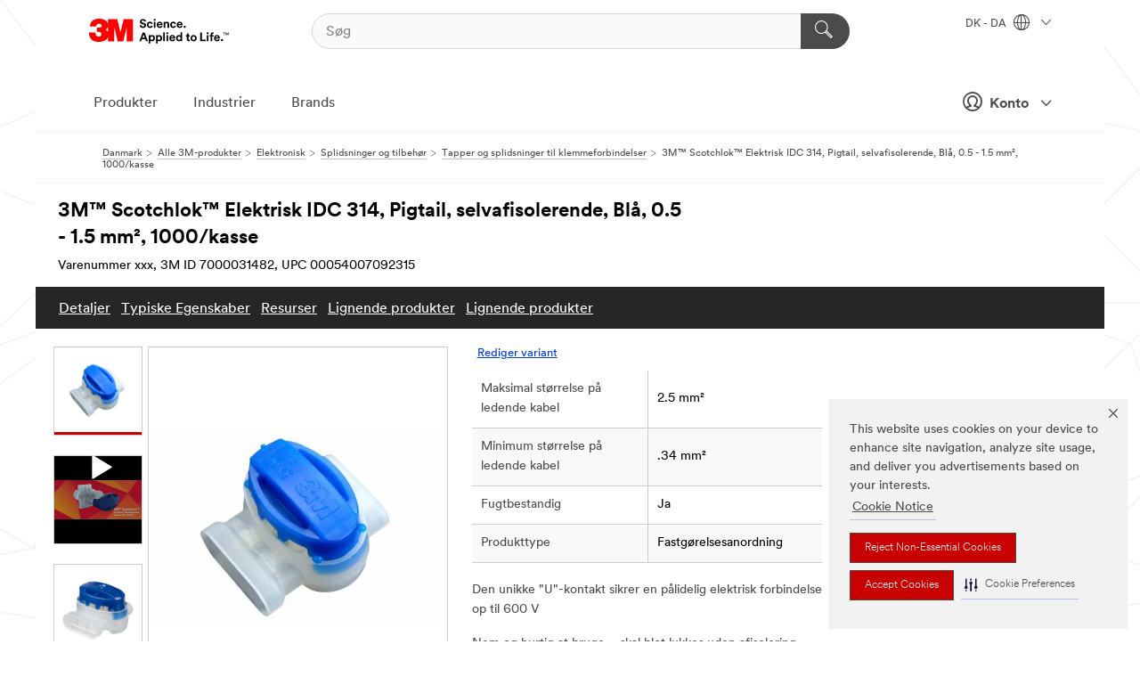

--- FILE ---
content_type: text/html; charset=UTF-8
request_url: https://www.3mdanmark.dk/3M/da_DK/p/d/v000076599/
body_size: 18386
content:
<!DOCTYPE html>
<html lang="da-DK">
 <head><meta http-equiv="X-UA-Compatible" content="IE=EDGE"><script type="text/javascript" src="https://cdn-prod.securiti.ai/consent/auto_blocking/0638aaa2-354a-44c0-a777-ea4db9f7bf8a/8f88548f-7692-4bf3-9654-da2d93f2193d.js"></script><script>(function(){var s=document.createElement('script');s.src='https://cdn-prod.securiti.ai/consent/cookie-consent-sdk-loader.js';s.setAttribute('data-tenant-uuid', '0638aaa2-354a-44c0-a777-ea4db9f7bf8a');s.setAttribute('data-domain-uuid', '8f88548f-7692-4bf3-9654-da2d93f2193d');s.setAttribute('data-backend-url', 'https://app.securiti.ai');s.setAttribute('data-skip-css', 'false');s.defer=true;var parent_node=document.head || document.body;parent_node.appendChild(s);})()</script><script src="https://tags.tiqcdn.com/utag/3m/redeploy-gdpr/prod/utag.sync.js"></script><script>if (typeof utag_data == 'undefined') utag_data = {};</script>
<title>3M™ Scotchlok™ Elektrisk IDC 314, Pigtail, selvafisolerende, Blå, 0.5 - 1.5 mm², 1000/kasse | 3M Danmark</title>
  <meta charset="utf-8">
  <meta name="viewport" content="width=device-width, initial-scale=1.0">
<meta name="DCSext.Brand" content="Scotchlok">
<meta name="DCSext.Business" content="Safety & Industrial Bus Group">
<meta name="DCSext.CDC" content="HA">
<meta name="DCSext.Dimension_FUZE_Featured_Brands" content="Scotchlok">
<meta name="DCSext.Hierarchy" content="GPH10741">
<meta name="DCSext.SnapsPdp" content="3M™ Scotchlok™ Elektrisk IDC 314, Pigtail, selvafisolerende, Blå, 0.5 - 1.5 mm², 1000/kasse">
<meta name="DCSext.ewcd_url" content="Z6_79L2HO02KO3O10Q639V7L0A534 | Z6_79L2HO02KG6I50QDV8OC6D63N3">
<meta name="DCSext.locale" content="da_DK">
<meta name="DCSext.page" content="CORP_SNAPS_GPH_DK">
<meta name="DCSext.platform" content="FUZE">
<meta name="DCSext.site" content="CORP_SNAPS_GPH">
<meta name="Discontinued" content="false">
<meta name="Keywords" content="Scotchlok, isolationsforskydningsstik, Elektrisk IDC-klemstik, Elektrisk forbindelse, Flammehæmmende elektrisk forbindelse, fugtbestandig elektrisk forbindelse, Scotchlok 314 IDC, 314 IDC, Pigtail-elstik, Scotchlok-elstik">
<meta name="WT.cg_n" content="Product Detail Page">
<meta name="WT.dcsvid" content="">
<meta name="WT.pn_sku" content="7000031482">
<meta name="application-name" content="MMM-ext">
<meta name="baseurl" content="https://www.3mdanmark.dk/3M/da_DK/p/">
<meta name="dc_coverage" content="DK">
<meta name="description" content="3M™ Scotchlok™ 314 IDC Pigtail elektrisk klemstik er selvafisolerende, flammehæmmende og fugtbestandigt og har en unik %22U%22-kontakt, der giver en hurtig og pålidelig elektrisk forbindelse.">
<meta name="entity.categoryId" content="GPH10741">
<meta name="format-detection" content="telephone=no">
<meta name="generatedBySNAPS" content="true">
<meta http-equiv="cleartype" content="on">
<meta http-equiv="format-detection" content="telephone=no">
<meta http-equiv="imagetoolbar" content="no">
<meta name="isChild" content="true">
<meta name="isParent" content="false">
<meta name="mmm_id" content="7000031482">
<meta name="mmmsite" content="CORP_SNAPS_GPH">
<meta name="og:description" content="3M™ Scotchlok™ 314 IDC Pigtail elektrisk klemstik er selvafisolerende, flammehæmmende og fugtbestandigt og har en unik %22U%22-kontakt, der giver en hurtig og pålidelig elektrisk forbindelse.">
<meta name="og:image" content="https://multimedia.3m.com/mws/media/507896J/3m-tm-scotchlok-tm-electrical-connector-314.jpg">
<meta name="og:title" content="3M™ Scotchlok™ Elektrisk IDC 314, Pigtail, selvafisolerende, Blå, 0.5 - 1.5 mm², 1000/kasse">
<meta name="og:url" content="https://www.3mdanmark.dk/3M/da_DK/p/dc/v000076599/">
<meta name="pageType" content="FuzeProductDetail">
<meta name="mmm:serp" content="https://www.3mdanmark.dk/3M/da_DK/p/dc/v000076599/"/>
<link rel="canonical" href="https://www.3mdanmark.dk/3M/da_DK/p/dc/v000076599/" /><!--  <PageMap><DataObject type="server"><Attribute name="node">fd-2 | WebSphere_Portal</Attribute>
<Attribute name="placeUniquename">CORP_SNAPS_GPH</Attribute>
<Attribute name="sitebreadcrumb">Z6_79L2HO02KG6I50QDV8OC6D63N3</Attribute>
<Attribute name="themeVersion">2025.12</Attribute>
<Attribute name="pageUniquename">CORP_SNAPS_GPH_DK</Attribute>
</DataObject>
<DataObject type="page"><Attribute name="site">Z6_79L2HO02KO3O10Q639V7L0A534 | CORP_SNAPS_GPH</Attribute>
<Attribute name="currentpage">Z6_79L2HO02KG6I50QDV8OC6D63N3</Attribute>
<Attribute name="currentuniquename">CORP_SNAPS_GPH_DK</Attribute>
</DataObject>
</PageMap> --><link rel="shortcut icon" type="image/ico" href="/favicon.ico" />
<link rel="apple-touch-icon-precomposed" sizes="57x57" href="/3m_theme_assets/themes/3MTheme/assets/images/unicorn/3M_Bookmark_Icon_57x57.png" />
<link rel="apple-touch-icon-precomposed" sizes="60x60" href="/3m_theme_assets/themes/3MTheme/assets/images/unicorn/3M_Bookmark_Icon_60x60.png" />
<link rel="apple-touch-icon-precomposed" sizes="72x72" href="/3m_theme_assets/themes/3MTheme/assets/images/unicorn/3M_Bookmark_Icon_72x72.png" />
<link rel="apple-touch-icon-precomposed" sizes="76x76" href="/3m_theme_assets/themes/3MTheme/assets/images/unicorn/3M_Bookmark_Icon_76x76.png" />
<link rel="apple-touch-icon-precomposed" sizes="114x114" href="/3m_theme_assets/themes/3MTheme/assets/images/unicorn/3M_Bookmark_Icon_114x114.png" />
<link rel="apple-touch-icon-precomposed" sizes="120x120" href="/3m_theme_assets/themes/3MTheme/assets/images/unicorn/3M_Bookmark_Icon_120x120.png" />
<link rel="apple-touch-icon-precomposed" sizes="144x144" href="/3m_theme_assets/themes/3MTheme/assets/images/unicorn/3M_Bookmark_Icon_144x144.png" />
<link rel="apple-touch-icon-precomposed" sizes="152x152" href="/3m_theme_assets/themes/3MTheme/assets/images/unicorn/3M_Bookmark_Icon_152x152.png" />
<link rel="apple-touch-icon-precomposed" sizes="180x180" href="/3m_theme_assets/themes/3MTheme/assets/images/unicorn/3M_Bookmark_Icon_180x180.png" />
<meta name="msapplication-TileColor" content="#ffffff" />
<meta name="msapplication-square70x70logo" content="/3m_theme_assets/themes/3MTheme/assets/images/unicorn/smalltile.png" />
<meta name="msapplication-square150x150logo" content="/3m_theme_assets/themes/3MTheme/assets/images/unicorn/mediumtile.png" />
<meta name="msapplication-wide310x150logo" content="/3m_theme_assets/themes/3MTheme/assets/images/unicorn/widetile.png" />
<meta name="msapplication-square310x310logo" content="/3m_theme_assets/themes/3MTheme/assets/images/unicorn/largetile.png" />
<link rel="alternate" hreflang="ko-KR" href="https://www.3m.co.kr/3M/ko_KR/p/d/v000076599/" /><link rel="alternate" hreflang="fr-BE" href="https://www.3mbelgique.be/3M/fr_BE/p/dc/v000076599/" /><link rel="alternate" hreflang="nl-NL" href="https://www.3mnederland.nl/3M/nl_NL/p/dc/v000076599/" /><link rel="alternate" hreflang="fr-CA" href="https://www.3mcanada.ca/3M/fr_CA/p/d/v000076599/" /><link rel="alternate" hreflang="de-DE" href="https://www.3mdeutschland.de/3M/de_DE/p/dc/v000076599/" /><link rel="alternate" hreflang="en-BG" href="https://www.3mbulgaria.bg/3M/bg_BG/p/dc/v000076599/" /><link rel="alternate" hreflang="da-DK" href="https://www.3mdanmark.dk/3M/da_DK/p/dc/v000076599/" /><link rel="alternate" hreflang="pl-PL" href="https://www.3mpolska.pl/3M/pl_PL/p/dc/v000076599/" /><link rel="alternate" hreflang="en-RS" href="https://www.3m.co.rs/3M/sr_RS/p/dc/v000076599/" /><link rel="alternate" hreflang="en-EE" href="https://www.3m.com.ee/3M/et_EE/p/dc/v000076599/" /><link rel="alternate" hreflang="en-HK" href="https://www.3m.com.hk/3M/en_HK/p/d/v000076599/" /><link rel="alternate" hreflang="it-IT" href="https://www.3mitalia.it/3M/it_IT/p/dc/v000076599/" /><link rel="alternate" hreflang="en-RO" href="https://www.3m.com.ro/3M/ro_RO/p/dc/v000076599/" /><link rel="alternate" hreflang="en-US" href="https://www.3m.com/3M/en_US/p/dc/v000076599/" /><link rel="alternate" hreflang="en-CA" href="https://www.3mcanada.ca/3M/en_CA/p/d/v000076599/" /><link rel="alternate" hreflang="nl-BE" href="https://www.3mbelgie.be/3M/nl_BE/p/dc/v000076599/" /><link rel="alternate" hreflang="sv-SE" href="https://www.3msverige.se/3M/sv_SE/p/dc/v000076599/" /><link rel="alternate" hreflang="en-MA" href="https://www.3mmaroc.ma/3M/fr_MA/p/dc/v000076599/" /><link rel="alternate" hreflang="en-SI" href="https://www.3m.com/3M/sl_SI/p/dc/v000076599/" /><link rel="alternate" hreflang="en-KZ" href="https://www.3mkazakhstan.com/3M/ru_KZ/p/dc/v000076599/" /><link rel="alternate" hreflang="de-CH" href="https://www.3mschweiz.ch/3M/de_CH/p/dc/v000076599/" /><link rel="alternate" hreflang="en-LT" href="https://www.3mlietuva.lt/3M/lt_LT/p/dc/v000076599/" /><link rel="alternate" hreflang="en-GR" href="https://www.3mhellas.gr/3M/el_GR/p/dc/v000076599/" /><link rel="alternate" hreflang="en-HR" href="https://www.3m.com.hr/3M/hr_HR/p/dc/v000076599/" /><link rel="alternate" hreflang="en-LV" href="https://www.3m.com.lv/3M/lv_LV/p/dc/v000076599/" /><link rel="alternate" hreflang="en-IN" href="https://www.3mindia.in/3M/en_IN/p/d/v000076599/" /><link rel="alternate" hreflang="fi-FI" href="https://www.3msuomi.fi/3M/fi_FI/p/dc/v000076599/" /><link rel="alternate" hreflang="en-IL" href="https://www.3misrael.co.il/3M/en_IL/p/dc/v000076599/" /><link rel="alternate" hreflang="fr-FR" href="https://www.3mfrance.fr/3M/fr_FR/p/dc/v000076599/" /><link rel="alternate" hreflang="de-AT" href="https://www.3maustria.at/3M/de_AT/p/dc/v000076599/" /><link rel="alternate" hreflang="fr-CH" href="https://www.3msuisse.ch/3M/fr_CH/p/dc/v000076599/" /><link rel="alternate" hreflang="en-GB" href="https://www.3m.co.uk/3M/en_GB/p/dc/v000076599/" /><link rel="alternate" hreflang="no-NO" href="https://www.3mnorge.no/3M/no_NO/p/dc/v000076599/" /><link rel="stylesheet" href="/3m_theme_assets/themes/3MTheme/assets/css/build/phoenix.css?v=3.183.1" />
<link rel="stylesheet" href="/3m_theme_assets/themes/3MTheme/assets/css/unicorn-icons.css?v=3.183.1" />
<link rel="stylesheet" media="print" href="/3m_theme_assets/themes/3MTheme/assets/css/build/unicorn-print.css?v=3.183.1" />
<link rel="stylesheet" href="/3m_theme_assets/static/MDS/mammoth.css?v=3.183.1" />
<!--[if IE]><![endif]-->
<!--[if (IE 8)|(IE 7)]>
<script type="text/javascript">
document.getElementById("js-main_style").setAttribute("href", "");
</script>

<![endif]-->
<!--[if lte IE 6]><![endif]-->
<script type="text/javascript" src="/3m_theme_assets/themes/3MTheme/assets/scripts/mmmSettings.js"></script><link rel="stylesheet" href="/3m_theme_assets/themes/3MTheme/assets/css/build/gsn.css" />
<link rel="stylesheet" href="/3m_theme_assets/themes/3MTheme/assets/css/static/MyAccountDropdown/MyAccountDropdown.css" />


<script>(window.BOOMR_mq=window.BOOMR_mq||[]).push(["addVar",{"rua.upush":"false","rua.cpush":"false","rua.upre":"false","rua.cpre":"false","rua.uprl":"false","rua.cprl":"false","rua.cprf":"false","rua.trans":"","rua.cook":"false","rua.ims":"false","rua.ufprl":"false","rua.cfprl":"false","rua.isuxp":"false","rua.texp":"norulematch","rua.ceh":"false","rua.ueh":"false","rua.ieh.st":"0"}]);</script>
                              <script>!function(e){var n="https://s.go-mpulse.net/boomerang/";if("False"=="True")e.BOOMR_config=e.BOOMR_config||{},e.BOOMR_config.PageParams=e.BOOMR_config.PageParams||{},e.BOOMR_config.PageParams.pci=!0,n="https://s2.go-mpulse.net/boomerang/";if(window.BOOMR_API_key="UWRYR-C88R8-XEZDS-AZ97P-LXP2F",function(){function e(){if(!o){var e=document.createElement("script");e.id="boomr-scr-as",e.src=window.BOOMR.url,e.async=!0,i.parentNode.appendChild(e),o=!0}}function t(e){o=!0;var n,t,a,r,d=document,O=window;if(window.BOOMR.snippetMethod=e?"if":"i",t=function(e,n){var t=d.createElement("script");t.id=n||"boomr-if-as",t.src=window.BOOMR.url,BOOMR_lstart=(new Date).getTime(),e=e||d.body,e.appendChild(t)},!window.addEventListener&&window.attachEvent&&navigator.userAgent.match(/MSIE [67]\./))return window.BOOMR.snippetMethod="s",void t(i.parentNode,"boomr-async");a=document.createElement("IFRAME"),a.src="about:blank",a.title="",a.role="presentation",a.loading="eager",r=(a.frameElement||a).style,r.width=0,r.height=0,r.border=0,r.display="none",i.parentNode.appendChild(a);try{O=a.contentWindow,d=O.document.open()}catch(_){n=document.domain,a.src="javascript:var d=document.open();d.domain='"+n+"';void(0);",O=a.contentWindow,d=O.document.open()}if(n)d._boomrl=function(){this.domain=n,t()},d.write("<bo"+"dy onload='document._boomrl();'>");else if(O._boomrl=function(){t()},O.addEventListener)O.addEventListener("load",O._boomrl,!1);else if(O.attachEvent)O.attachEvent("onload",O._boomrl);d.close()}function a(e){window.BOOMR_onload=e&&e.timeStamp||(new Date).getTime()}if(!window.BOOMR||!window.BOOMR.version&&!window.BOOMR.snippetExecuted){window.BOOMR=window.BOOMR||{},window.BOOMR.snippetStart=(new Date).getTime(),window.BOOMR.snippetExecuted=!0,window.BOOMR.snippetVersion=12,window.BOOMR.url=n+"UWRYR-C88R8-XEZDS-AZ97P-LXP2F";var i=document.currentScript||document.getElementsByTagName("script")[0],o=!1,r=document.createElement("link");if(r.relList&&"function"==typeof r.relList.supports&&r.relList.supports("preload")&&"as"in r)window.BOOMR.snippetMethod="p",r.href=window.BOOMR.url,r.rel="preload",r.as="script",r.addEventListener("load",e),r.addEventListener("error",function(){t(!0)}),setTimeout(function(){if(!o)t(!0)},3e3),BOOMR_lstart=(new Date).getTime(),i.parentNode.appendChild(r);else t(!1);if(window.addEventListener)window.addEventListener("load",a,!1);else if(window.attachEvent)window.attachEvent("onload",a)}}(),"".length>0)if(e&&"performance"in e&&e.performance&&"function"==typeof e.performance.setResourceTimingBufferSize)e.performance.setResourceTimingBufferSize();!function(){if(BOOMR=e.BOOMR||{},BOOMR.plugins=BOOMR.plugins||{},!BOOMR.plugins.AK){var n=""=="true"?1:0,t="",a="clmz7pixhuqq62l76l2a-f-546fce1df-clientnsv4-s.akamaihd.net",i="false"=="true"?2:1,o={"ak.v":"39","ak.cp":"832420","ak.ai":parseInt("281472",10),"ak.ol":"0","ak.cr":8,"ak.ipv":4,"ak.proto":"h2","ak.rid":"cbc1bdf4","ak.r":45721,"ak.a2":n,"ak.m":"dscx","ak.n":"essl","ak.bpcip":"18.217.159.0","ak.cport":45930,"ak.gh":"23.33.25.17","ak.quicv":"","ak.tlsv":"tls1.3","ak.0rtt":"","ak.0rtt.ed":"","ak.csrc":"-","ak.acc":"","ak.t":"1769992948","ak.ak":"hOBiQwZUYzCg5VSAfCLimQ==TCIh+8zLo3MDYDVRojGnyWhd+AEJfWwEgBvm405cw6dxMkfi0cssQGUVPqjGOnfCSdKJSjDFxytBgwQ5sc6qc3huN/M7HItqz0E+E5sEgW5J1ffOPh9sZCPtC8uyeoSgEnFAwIxj/wLIDSMk+NtkllCw+J+gJgUz+BdLtlahuXhiVicdY77YKlGoOzgZCfWRTxSpL6N04GzWSGXZMocRkOIw2/8rivEIqcYN5loh6ezSd9FuPda+aBhhRRcVkp/BRYu4brzqMhl+Q7rzBpJSR17kt50wnzMKT5srulCNh+JO5DQiFRIAFb91F3nmzdH75bjzoi2BiWesU/Jwab/10dtdvfFe9V4+hls9YLVweQN0hNZG0Q/u5hXMG1IK6TAuanMlSSGCDIzKNEdiJeaoUgvlngD6eeBtGrv/PH2B8ck=","ak.pv":"279","ak.dpoabenc":"","ak.tf":i};if(""!==t)o["ak.ruds"]=t;var r={i:!1,av:function(n){var t="http.initiator";if(n&&(!n[t]||"spa_hard"===n[t]))o["ak.feo"]=void 0!==e.aFeoApplied?1:0,BOOMR.addVar(o)},rv:function(){var e=["ak.bpcip","ak.cport","ak.cr","ak.csrc","ak.gh","ak.ipv","ak.m","ak.n","ak.ol","ak.proto","ak.quicv","ak.tlsv","ak.0rtt","ak.0rtt.ed","ak.r","ak.acc","ak.t","ak.tf"];BOOMR.removeVar(e)}};BOOMR.plugins.AK={akVars:o,akDNSPreFetchDomain:a,init:function(){if(!r.i){var e=BOOMR.subscribe;e("before_beacon",r.av,null,null),e("onbeacon",r.rv,null,null),r.i=!0}return this},is_complete:function(){return!0}}}}()}(window);</script></head>
<body class="MMM--bodyContain MMM--body_1440"><div class="MMM--skipMenu" id="top"><ul class="MMM--skipList"><li><a href="#js-gsnMenu">Gå til DK navigation</a></li><li><a href="#ssnMenu">Gå til CORP_SNAPS_GPH navigation</a></li><li><a href="#pageContent">Gå til sideindhold</a></li><li><a href="#js-searchBar">Gå til søg</a></li><li><a href="#help--links">Gå til kontaktinformation</a></li><li><a href="/3M/da_DK/company-ndc/site-map/">Gå til Site Map</a></li></ul>
</div>

    <div id="js-bodyWrapper" class="MMM--themeWrapper">
        <div class="m-dropdown-list_overlay"></div>
    <nav class="m-nav">      
      <div class="is-header_container h-fitWidth m-header_container">
        <div class="m-header">          
          <a href="/3M/da_DK/company-ndc/" aria-label="3M Logo - Opens in a new window" class="is-3MLogo m-header_logo l-smallMarginRight h-linkNoUnderline l-centerVertically" title="3M i Danmark">
            <img class="h-onDesktop m-header_logoImg" src="/3m_theme_assets/themes/3MTheme/assets/images/unicorn/Logo.svg" alt="3M-logo" />
            <img class="h-notOnDesktop l-img" src="/3m_theme_assets/themes/3MTheme/assets/images/unicorn/Logo_mobile.png" alt="3M-logo" />
          </a>                          

          

<div class="m-header_search l-smallMarginRight">
  <form class="h-fitHeight" id="typeahead-root" action="/3M/da_DK/p/">
    <input id="js-searchBar" class="m-header_searchbar h-fitWidth h-fitHeight l-centerVertically is-searchbar" name="Ntt" type="search" placeholder="Søg" aria-label="Søg">
    <button class="m-header_searchbutton" type="submit" value="Søg" aria-label="Søg">
      <i class="MMM--icn MMM--icn_search color--white"></i>
    </button>
  </form>
</div>


          <div style="display: inline-block" class="h-notOnDesktop">
            <div class="m-header_menu l-centerVertically h-notOnDesktop">
              <a href="#" class="h-linkNoUnderline link--dark is-header_menuLink is-collapsed m-header_menuLink" aria-haspopup="true" aria-controls="navOptions" aria-label="Ĺbn Navigation" data-openlabel="Ĺbn Navigation" data-closelabel="Luk">
                <i class="MMM--icn MMM--icn_hamburgerMenu is-header_menuIcon m-header_menuIcn"></i>
              </a>
              <i class="MMM--icn MMM--icn_close link--dark m-header_hiddenIcn m-header_menuIcn"></i>
            </div>
          </div>
          <div class="m-header--fix"></div>
        </div>
                
        
        <div class="m-header-madbar h-notOnDesktop">
          <div class="MAD-Bar">
            <div class="m-account mad-section">
              
              <a href="#" role="button" class="m-btn m-btn--free font--size m-navbar_loginBtn m-navbar_profileBtn link--dark is-header_madSI is-closed is-signInToggle" target="_self">
                <i class="MMM--icn MMM--icn_userHollow large-icn"></i>
                Konto
                <i class="MMM--icn MMM--icn_down_arrow mad-barSI-arrow"></i>
              </a>
              
            </div>
          </div>
        </div>
                
        <div class="m-header_overlay"></div>
        
        <!-- Profile Management Pop-Up -->
              <div class="m-navbar m-navbar-noStyle">
               <div class=" is-signInPopUp h-hidden">
                <div class="m-navbar_signInPopup font--standard mad-menu-container" aria-modal="true">                           
                  
                  <div class="signIn-linkBox">
                    <a href="https://order.3m.com/store/bComDenmarkSite/da_DK/login">Log ind på 3M bCom</a>
                  </div>
                </div> 
               </div> 
              </div>            
            

        <div class="is-dropdown h-hidden m-navbar_container">
          <div class="m-navbar_overlay h-fitHeight h-notOnMobile is-overlay h-notOnDesktop"></div>
          <div class="m-navbar">
            <div class="m-navbar_level-1 js-navbar_level-1">

              
	          <div class="m-navbar_login m-navbar_loginProfile h-notOnMobile h-notOnTablet h-onDesktop">
              <div class="mad-section">
                <a href="#" class="m-btn m-btn--free font--size m-navbar_loginBtn m-navbar_signInBtn link--dark is-signInToggle is-header_madDesktopSI">
                  <i class="MMM--icn MMM--icn_userHollow l-centerVertically large-icn" style="padding-left: 10px; font-weight: bold;"></i>
                  Konto
                  <i class="MMM--icn mad-barSI-arrow MMM--icn_down_arrow" style="padding-left: 10px; font-size: 11px;"></i>
                </a>
              </div>
            </div>
 
              <div class="m-navbar_localization l-centerVertically">
                <a href="#" class="link--dark l-centerVertically is-localeToggle">DK - DA
                  <i class="MMM--icn MMM--icn_localizationGlobe l-centerVertically m-navbar_localGlobe" style="padding-left: 5px;"></i>
                  <i class="MMM--icn MMM--icn_down_arrow h-onDesktop" style="padding-left: 10px; font-size: 11px;"></i></a>
              </div>
              <div id="js-gsnMenu" class="m-navbar_nav">

                
<ul id="navOptions" role="menubar">
<li class="m-navbar_listItem">
        <a href="#" id="navbar_link-products" class="is-navbar_link m-navbar_link" aria-haspopup="true" aria-expanded="false">Produkter</a>
      </li><li class="m-navbar_listItem">
        <a href="#" id="navbar_link-industries" class="is-navbar_link m-navbar_link" aria-haspopup="true" aria-expanded="false">Industrier</a>
      </li><li class="m-navbar_listItem">
          <a href="/3M/da_DK/company-ndc/our-brands/" class="m-navbar_link">Brands</a>
        </li>
        
</ul>
<div class="m-navbar_localOverlay is-localePopUp h-hidden">
  <div class="m-navbar_localPopup m-navbar_popup font--standard" aria-modal="true" role="dialog" aria-label="language switcher dialog">
    <button
      class="m-navbar-localClose m-btn--close color--silver is-close h-notOnDesktop"
      aria-label="Luk"><i class="MMM--icn MMM--icn_close"></i></button>
    <div class="font--standard m-navbar_popupTitle">3M i Danmark</div>
    <form>
      <div class="font--standard m-navbar_popupOptions"><input type="radio" name="locale" value="https://www.3mdanmark.dk/3M/da_DK/p/dc/v000076599/" id="locale-dk-da" class="m-radioInput" checked>
      	    <label class="m-radioInput_label" for="locale-dk-da">Dansk - DA</label><br></div>
      <a href="https://www.3m.com/3M/en_US/select-location/" aria-label="Change 3M Location" class="link">Change 3M Location</a>
      <button type="submit" value="Indsend" class="m-btn m-btn--red m-navbar_localeSave is-saveLocale">Gemme</button>
    </form>
  </div>
  <div class="m-overlay h-onDesktop is-close"></div>
</div>
              </div>
            </div>

            <div class="m-dropdown-list js-navbar_level-2">

              <!-- Dropdown Lists Header -->
<div class="m-dropdown-list_header">
  <button class="m-dropdown-list_backBtn js-dropdown-list_backBtn">
    <i class="MMM--icn MMM--icn_lt2"></i>
  </button>
  <div class="m-dropdown-list_title">
<label id="dropdown-list_products-title">Produkter</label>
      <label id="dropdown-list_industries-title">Industrier</label>
      
  </div>
</div><!-- End of the dropdown list header --><ul id="products-list" class="l-dropdown-list_container" role="menu" aria-hidden="true"><li class="l-dropdown-list" role="menuitem">
      <a href="/3M/da_DK/p/c/avancerede-materialer/" aria-label="Avancerede materialer" class="isInside MMM--basicLink">
        Avancerede materialer
      </a>
    </li><li class="l-dropdown-list" role="menuitem">
      <a href="/3M/da_DK/p/c/coatings/" aria-label="Coatings" class="isInside MMM--basicLink">
        Coatings
      </a>
    </li><li class="l-dropdown-list" role="menuitem">
      <a href="/3M/da_DK/p/c/elektronisk/" aria-label="Elektronisk" class="isInside MMM--basicLink">
        Elektronisk
      </a>
    </li><li class="l-dropdown-list" role="menuitem">
      <a href="/3M/da_DK/p/c/film-og-overdaekning/" aria-label="Film og overdækning" class="isInside MMM--basicLink">
        Film og overdækning
      </a>
    </li><li class="l-dropdown-list" role="menuitem">
      <a href="/3M/da_DK/p/c/husholdning/" aria-label="Husholdning" class="isInside MMM--basicLink">
        Husholdning
      </a>
    </li><li class="l-dropdown-list" role="menuitem">
      <a href="/3M/da_DK/p/c/isolering/" aria-label="Isolering" class="isInside MMM--basicLink">
        Isolering
      </a>
    </li><li class="l-dropdown-list" role="menuitem">
      <a href="/3M/da_DK/p/c/klaebemidler-forseglingsmidler-og-fyldstoffer/" aria-label="Klæbemidler, forseglingsmidler og fyldstoffer" class="isInside MMM--basicLink">
        Klæbemidler, forseglingsmidler og fyldstoffer
      </a>
    </li><li class="l-dropdown-list" role="menuitem">
      <a href="/3M/da_DK/p/c/kontorartikler/" aria-label="Kontorartikler" class="isInside MMM--basicLink">
        Kontorartikler
      </a>
    </li><li class="l-dropdown-list" role="menuitem">
      <a href="/3M/da_DK/p/c/medical/" aria-label="Medical" class="isInside MMM--basicLink">
        Medical
      </a>
    </li><li class="l-dropdown-list" role="menuitem">
      <a href="/3M/da_DK/p/c/personlige-vaernemidler/" aria-label="Personlige værnemidler" class="isInside MMM--basicLink">
        Personlige værnemidler
      </a>
    </li><li class="l-dropdown-list" role="menuitem">
      <a href="/3M/da_DK/p/c/polermidler/" aria-label="Polermidler" class="isInside MMM--basicLink">
        Polermidler
      </a>
    </li><li class="l-dropdown-list" role="menuitem">
      <a href="/3M/da_DK/p/c/rengoringsmaterialer/" aria-label="Rengøringsmaterialer" class="isInside MMM--basicLink">
        Rengøringsmaterialer
      </a>
    </li><li class="l-dropdown-list" role="menuitem">
      <a href="/3M/da_DK/p/c/skiltning-og-maerkning/" aria-label="Skiltning og mærkning" class="isInside MMM--basicLink">
        Skiltning og mærkning
      </a>
    </li><li class="l-dropdown-list" role="menuitem">
      <a href="/3M/da_DK/p/c/slibeprodukter/" aria-label="Slibeprodukter" class="isInside MMM--basicLink">
        Slibeprodukter
      </a>
    </li><li class="l-dropdown-list" role="menuitem">
      <a href="/3M/da_DK/p/c/smoremidler/" aria-label="Smøremidler" class="isInside MMM--basicLink">
        Smøremidler
      </a>
    </li><li class="l-dropdown-list" role="menuitem">
      <a href="/3M/da_DK/p/c/tape/" aria-label="Tape" class="isInside MMM--basicLink">
        Tape
      </a>
    </li><li class="l-dropdown-list" role="menuitem">
      <a href="/3M/da_DK/p/c/vaerktoj-og-udstyr/" aria-label="Værktøj og udstyr" class="isInside MMM--basicLink">
        Værktøj og udstyr
      </a>
    </li><li class="l-dropdown-list_last-item" role="menuitem"><a class="l-dropdown-list_view-all-products" href="/3M/da_DK/p/">Se alle produkter</a>     
      <button class="m-btn js-backtoTopBtn">
        <i class="MMM--icn MMM--icn_arrowUp"></i>
      </button>
    </li></ul>
<ul id="industries-list" class="l-dropdown-list_container" role="menu" aria-hidden="true"><li class="l-dropdown-list" role="menuitem">
      <a href="/3M/da_DK/automotive-ndc/" aria-label="Auto" class="MMM--basicLink">
        Auto
      </a>
    </li><li class="l-dropdown-list" role="menuitem">
      <a href="/3M/da_DK/design-construction-ndc/" aria-label="Design og byggeri" class="MMM--basicLink">
        Design og byggeri
      </a>
    </li><li class="l-dropdown-list" role="menuitem">
      <a href="/3M/da_DK/electronics-ndc/" aria-label="Elektronik" class="MMM--basicLink">
        Elektronik
      </a>
    </li><li class="l-dropdown-list" role="menuitem">
      <a href="/3M/da_DK/energy-ndc/" aria-label="Energi" class="MMM--basicLink">
        Energi
      </a>
    </li><li class="l-dropdown-list" role="menuitem">
      <a href="/3M/da_DK/consumer-ndc/" aria-label="Forbruger" class="MMM--basicLink">
        Forbruger
      </a>
    </li><li class="l-dropdown-list" role="menuitem">
      <a href="/3M/da_DK/manufacturing-ndc/" aria-label="Industri og produktion" class="MMM--basicLink">
        Industri og produktion
      </a>
    </li><li class="l-dropdown-list" role="menuitem">
      <a href="/3M/da_DK/commercial-solutions-ndc/" aria-label="Kommercielle løsninger" class="MMM--basicLink">
        Kommercielle løsninger
      </a>
    </li><li class="l-dropdown-list" role="menuitem">
      <a href="/3M/da_DK/safety-ndc/" aria-label="Sikkerhed" class="MMM--basicLink">
        Sikkerhed
      </a>
    </li><li class="l-dropdown-list" role="menuitem">
      <a href="/3M/da_DK/transportation-ndc/" aria-label="Transport" class="MMM--basicLink">
        Transport
      </a>
    </li><div class="l-dropdown-list_industries-image">
      <img class="img img_stretch mix-MMM--img_fancy" src="https://multimedia.3m.com/mws/media/1812021O/industry-feature-image.png" alt="En bilfabrikant, der inspicerer bilproduktionslinjen.">
      <p>Hos 3M opdager og innoverer vi i nćsten alle brancher for at hjćlpe med at lřse problemer rundt om i verden.</p>
    </div></ul>


            </div>            
          </div>
        </div>
      </div>
    </nav>
    <div class="m-navbar_profileOverlay is-profileToggle is-close h-hidden"></div>
    <div class="m-navbar_signInOverlay m-overlay is-signInToggle is-close h-hidden"></div>
<div class="MMM--site-bd">
  <div class="MMM--grids" id="pageContent">
  <div class="MMM--siteNav">
  <div class="MMM--breadcrumbs_theme">
  <ol class="MMM--breadcrumbs-list" itemscope itemtype="https://schema.org/BreadcrumbList"><li itemprop="itemListElement" itemscope itemtype="https://schema.org/ListItem"><a href="/3M/da_DK/company-ndc/" itemprop="item"><span itemprop="name">Danmark</span></a><i class="MMM--icn MMM--icn_breadcrumb"></i>
          <meta itemprop="position" content="1" /></li><li itemprop="itemListElement" itemscope itemtype="https://schema.org/ListItem"><a href="/3M/da_DK/p/" itemprop="item"><span itemprop="name">Alle 3M-produkter</span></a><i class="MMM--icn MMM--icn_breadcrumb"></i>
          <meta itemprop="position" content="2" /></li><li itemprop="itemListElement" itemscope itemtype="https://schema.org/ListItem"><a href="https://www.3mdanmark.dk/3M/da_DK/p/c/elektronisk/" itemprop="item"><span itemprop="name">Elektronisk</span></a><i class="MMM--icn MMM--icn_breadcrumb"></i>
          <meta itemprop="position" content="3" /></li><li itemprop="itemListElement" itemscope itemtype="https://schema.org/ListItem"><a href="https://www.3mdanmark.dk/3M/da_DK/p/c/elektronisk/splidsninger-og-tilbehor/" itemprop="item"><span itemprop="name">Splidsninger og tilbehør</span></a><i class="MMM--icn MMM--icn_breadcrumb"></i>
          <meta itemprop="position" content="4" /></li><li itemprop="itemListElement" itemscope itemtype="https://schema.org/ListItem"><a href="https://www.3mdanmark.dk/3M/da_DK/p/c/elektronisk/splidsninger-og-tilbehor/tapper-og-splidsninger-til-klemmeforbindelser/" itemprop="item"><span itemprop="name">Tapper og splidsninger til klemmeforbindelser</span></a><i class="MMM--icn MMM--icn_breadcrumb"></i>
          <meta itemprop="position" content="5" /></li><li itemprop="itemListElement" itemscope itemtype="https://schema.org/ListItem"><span itemprop="name">3M™ Scotchlok™ Elektrisk IDC 314, Pigtail, selvafisolerende, Blå, 0.5 - 1.5 mm², 1000/kasse</span><link itemprop="url" href="#"><meta itemprop="position" content="6" /></li></ol>
  
</div>

        </div><div class="hiddenWidgetsDiv">
	<!-- widgets in this container are hidden in the UI by default -->
	<div class='component-container ibmDndRow hiddenWidgetsContainer id-Z7_79L2HO02KG6I50QDV8OC6D63F6' name='ibmHiddenWidgets' ></div><div style="clear:both"></div>
</div>

<div class="MMM--grids">
  <div class='component-container MMM--grids-col_single MMM--grids-col ibmDndColumn id-Z7_79L2HO02KG6I50QDV8OC6D63F1' name='ibmMainContainer' ><div class='component-control id-Z7_79L2HO02KG6I50QDV8OC6DM8U0' ><span id="Z7_79L2HO02KG6I50QDV8OC6DM8U0"></span><html><head><meta name="viewport" content="width=device-width"/><script>window.__INITIAL_DATA = {"isParent":false,"productDetails":{"hasMoreOptions":false,"imageUrl":"https://multimedia.3m.com/mws/media/507896J/3m-tm-scotchlok-tm-electrical-connector-314.jpg","altText":"3M™ Scotchlok™ 314 klemstik blå 0.5 - 1.5mm². 3 porte, fugtbeskyttende fedt IP67, flammehæm. . Bulk 1.000 stk/kasse","name":"3M™ Scotchlok™ Elektrisk IDC 314, Pigtail, selvafisolerende, Blå, 0.5 - 1.5 mm², 1000/kasse","stockNumber":"7000031482","originalMmmid":"7000031482","previousStockNumber":"80610253678","upc":"00054007092315","partNumber":"xxx","shortDescription":"3M™ Scotchlok™ 314 IDC Pigtail elektrisk klemstik er selvafisolerende, flammehæmmende og fugtbestandigt og har en unik \"U\"-kontakt, der giver en hurtig og pålidelig elektrisk forbindelse.","longDescription":"[base64]","divisionName":"Safety & Industrial Bus Group","divisionCode":"HA","childrenUpc":["50054007092310","54007092315","70054007092314"],"categoryId":"GPH10741","industryId":"","canonical":"https://www.3mdanmark.dk/3M/da_DK/p/dc/v000076599/","discontinued":false},"benefits":["Den unikke \"U\"-kontakt sikrer en pålidelig elektrisk forbindelse op til 600 V","Nem og hurtig at bruge – skal blot lukkes uden afisolering eller vridning af ledningen","UL-godkendt, VDE-certificeret, IEC 60998-3-2-testet","Fugtbestandig i våde miljøer, når den bruges med fordelingsboks.","Velegnet til brug i temperaturer op til 221 grader F (105 grader C)","Spændingsværdier: 1000 V til armaturer og skilte, 600 V til bygningsledning","RoHS 2011/65/EU-godkendt"],"classificationAttributes":[{"label":"Afbryd fri forskydning","identifier":"attra1352","values":["Nej"],"assignment":"techspec"},{"label":"Anbefalet pressetang","identifier":"attra369","values":["E-9BM og/eller mekanisk tang (papegøjetang)"],"assignment":"techspec"},{"label":"Brands","identifier":"brand0","values":["Scotchlok™"]},{"label":"CSA File Number","identifier":"47pf5s44gz","values":["LR15503"],"assignment":"techspec"},{"label":"Fedtfyldning mod korrosion","identifier":"attra1099","values":["Ja"],"assignment":"techspec"},{"label":"Flammehæmmende","identifier":"gsbnpzgx71","values":["Ja"],"assignment":"techspec"},{"label":"Fugtbestandig","identifier":"gst6l344ck","values":["Ja"],"assignment":"techspec"},{"label":"Isolationsfarve","identifier":"gs1439mztp","values":["blå hætte, hvidt karrosseri"],"assignment":"techspec"},{"label":"Isoleringsmateriale","identifier":"gsrbp9w16v","values":["Nylon"],"assignment":"techspec"},{"label":"Konnektorform","identifier":"fxp0b2lhnz","values":["Forskydning af isolering"],"assignment":"techspec"},{"label":"Lederstørrelse","identifier":"attrh1037","values":[".34 mm²","2.5 mm²"],"assignment":"techspec"},{"label":"Maksimal anbefalet spændingsklassifikation","identifier":"gs6364sfpf","values":["600 V"],"assignment":"techspec"},{"label":"Maksimal driftstemperatur (Celsius)","identifier":"165tm02q5j","values":["105 ℃"],"assignment":"techspec"},{"label":"Maksimal størrelse på ledende kabel","identifier":"attrh1033","values":["2.5 mm²"],"assignment":"techspec"},{"label":"Maksimal udvendig diameter på aktiv ledning (metrisk)","identifier":"attrh693","values":["3.9 mm"],"assignment":"techspec"},{"label":"Maksimal udvendig diameter på isolering for Tap (metrisk)","identifier":"attrh746","values":["3.9 mm"],"assignment":"techspec"},{"label":"Materiale","identifier":"gsgkfcr6qh","values":["Flammehæmmende nylon"],"assignment":"techspec"},{"label":"Minimum størrelse på ledende kabel","identifier":"attrh1032","values":[".34 mm²"],"assignment":"techspec"},{"label":"Pakkemængde","identifier":"attrh148","values":["1000 "],"assignment":"packaging"},{"label":"Produktfarve","identifier":"attra1798","values":["Blå"],"assignment":"techspec"},{"label":"Produkttype","identifier":"f6kktw629s","values":["Fastgørelsesanordning"],"assignment":"techspec"},{"label":"Spændingsapplikation","identifier":"attra1067","values":["Lav spænding"],"assignment":"techspec"},{"label":"Tilslutningstype","identifier":"gszqdnqkpv","values":["Pigtail"],"assignment":"techspec"},{"label":"UL -filnummer","identifier":"gsbtqg7b1h","values":["E23438"],"assignment":"techspec"}],"breadCrumb":[{"value":"Alle produkter","removeUrl":"https://www.3mdanmark.dk/3M/da_DK/p/","gphId":"GPH19999"},{"value":"Elektronisk","removeUrl":"https://www.3mdanmark.dk/3M/da_DK/p/c/elektronisk/","gphId":"GPH10013"},{"value":"Splidsninger og tilbehør","removeUrl":"https://www.3mdanmark.dk/3M/da_DK/p/c/elektronisk/splidsninger-og-tilbehor/","gphId":"GPH10781"},{"value":"Tapper og splidsninger til klemmeforbindelser","removeUrl":"https://www.3mdanmark.dk/3M/da_DK/p/c/elektronisk/splidsninger-og-tilbehor/tapper-og-splidsninger-til-klemmeforbindelser/","gphId":"GPH10741"},{"value":"3M™ Scotchlok™ Elektrisk IDC 314, Pigtail, selvafisolerende, Blå, 0.5 - 1.5 mm², 1000/kasse"}],"media":[{"url":"https://multimedia.3m.com/mws/media/507896J/3m-tm-scotchlok-tm-electrical-connector-314.jpg","altText":"3M™ Scotchlok™ 314 klemstik blå 0.5 - 1.5mm². 3 porte, fugtbeskyttende fedt IP67, flammehæm. . Bulk 1.000 stk/kasse","usageCode":"main_image"},{"usageCode":"video","videoPlayerListId":"6034272440001","videoPlayerId":"3259523391001","videoPlayerType":"Single"},{"url":"https://multimedia.3m.com/mws/media/1147236J/314-idc-connector-clop.jpg","urlPattern":"https://multimedia.3m.com/mws/media/1147236<R>/314-idc-connector-clop.jpg","mimeType":"image/tiff","altText":"3M™ Scotchlok™ 314 Feuchtigkeitsgeschützter Verbinder","usageCode":"8","dmrId":"1147236"},{"url":"https://multimedia.3m.com/mws/media/1599090J/3m-scotchlok-electrical-idc-314-box-pigtail-moisture-resistant-and-flame-retardant.jpg","urlPattern":"https://multimedia.3m.com/mws/media/1599090<R>/3m-scotchlok-electrical-idc-314-box-pigtail-moisture-resistant-and-flame-retardant.jpg","mimeType":"image/tiff","altText":"3M™ Scotchlok™ Electrical IDC 314-BOX, Pigtail, Moisture Resistant and Flame Retardant","usageCode":"8","dmrId":"1599090"}],"mediaMore":true,"resources":[{"dmrId":"1983303","url":"https://multimedia.3m.com/mws/media/1983303J/3m-scotchlok-idc-connector-314-datasheet-en-eu.jpg","originalUrl":"https://multimedia.3m.com/mws/media/1983303O/3m-scotchlok-idc-connector-314-datasheet-en-eu.pdf?&fn=EMEA_Scotchlok-IDC-Connector-314_TDS_AABBDD51044_EN03.pdf","title":"3M™ Scotchlok™  IDC Connector 314_Datasheet_EN_EU","mimeType":"application/pdf","fileSize":212449,"altText":"3M™ Scotchlok™  IDC Connector 314_Datasheet_EN_EU","contentType":"Datablade"}],"resourcesMore":false,"similarProducts":[{"name":"3M™ Scotchlok™ Elektrisk IDC 314, Pigtail, selvafisolerende, Blå, 0.5 - 1.5 mm², 1000/kasse","image":"https://multimedia.3m.com/mws/media/507896J/3m-tm-scotchlok-tm-electrical-connector-314.jpg","altText":"3M™ Scotchlok™ 314 klemstik blå 0.5 - 1.5mm². 3 porte, fugtbeskyttende fedt IP67, flammehæm. . Bulk 1.000 stk/kasse","mmmid":"7000031482"},{"name":"3M™ Scotchlok™ 316-IR klemstik sort 0.5 - 1.5mm². 3 porte, fugtbeskyttende fedt max 30 v til sprinkleranlæg 30 stk/pk","url":"https://www.3mdanmark.dk/3M/da_DK/p/d/b00014119/","image":"https://multimedia.3m.com/mws/media/1147255J/316ir-idc-connector-clop.jpg","altText":"3M™ Scotchlok™ 316-IR klemstik sort 0.5 - 1.5mm². 3 porte, fugtbeskyttende fedt max 30 v til sprinkleranlæg 30 stk/pk","mmmid":"B00014119"},{"name":"3M™ Scotchlok™ 560 & 560B klemstik","url":"https://www.3mdanmark.dk/3M/da_DK/p/d/b10114869/","image":"https://multimedia.3m.com/mws/media/1104019J/conector-idc-560.jpg","altText":"Conector-Scotchlok-IDC-560.jpg","mmmid":"B10114869"},{"name":"3M™ Scotchlok™ 534 klemstik brun-grå 1.5-2.5 mm2. Afgreningsstik \"Strømtyv\" 1 lige igennem porte og aftap. 100 stk./ps 10 ps/ks","url":"https://www.3mdanmark.dk/3M/da_DK/p/d/b5005048010/","image":"https://multimedia.3m.com/mws/media/997163J/3m-scotchlok-abzweigklemmverbinder-534.jpg","altText":"3M™ Scotchlok™ Electrical IDC 534-BOX","mmmid":"B5005048010"}],"similarProductsMore":true,"relatedProducts":[{"name":"Scotch® vinyl el-tape Super 33+","url":"https://www.3mdanmark.dk/3M/da_DK/p/d/b00034650/","image":"https://multimedia.3m.com/mws/media/1896050J/super-33-vinyl-electrical-tape-black.jpg","categoryUrl":"https://www.3mdanmark.dk/3M/da_DK/p/c/tape/isoleringstape/vinylisoleringstape/","categoryName":"Vinylisoleringstape","altText":"MAIN_icon_en.tif","label":"Ofte købt sammen","mmmid":"B00034650"}],"relatedProductsMore":false,"tds":[{"url":"https://multimedia.3m.com/mws/media/1983303J/3m-scotchlok-idc-connector-314-datasheet-en-eu.jpg","mimeType":"application/pdf","originalUrl":"https://multimedia.3m.com/mws/media/1983303O/3m-scotchlok-idc-connector-314-datasheet-en-eu.pdf?&fn=EMEA_Scotchlok-IDC-Connector-314_TDS_AABBDD51044_EN03.pdf","fileSize":212449}],"moreOptions":{"baseId":"B10128463","terminalCategory":"GPH10741","options":[{"label":"Maksimal størrelse på ledende kabel","identifier":"attrh1033","values":[{"value":"2.5 mm²","api":"https://www.3mdanmark.dk/snaps2/api/pdp/productOptions/https/www.3mdanmark.dk/3M/da_DK/p/?terminalCategory=GPH10741&baseId=B10128463&attrh1033=2.5%20mm%C2%B2","selected":false}]},{"label":"Minimum størrelse på ledende kabel","identifier":"attrh1032","values":[{"value":".34 mm²","api":"https://www.3mdanmark.dk/snaps2/api/pdp/productOptions/https/www.3mdanmark.dk/3M/da_DK/p/?terminalCategory=GPH10741&baseId=B10128463&attrh1032=.34%20mm%C2%B2","selected":false}]},{"label":"Fugtbestandig","identifier":"gst6l344ck","values":[{"value":"Ja","api":"https://www.3mdanmark.dk/snaps2/api/pdp/productOptions/https/www.3mdanmark.dk/3M/da_DK/p/?terminalCategory=GPH10741&baseId=B10128463&gst6l344ck=Ja","selected":false}]},{"label":"Produkttype","identifier":"f6kktw629s","values":[{"value":"Fastgørelsesanordning","api":"https://www.3mdanmark.dk/snaps2/api/pdp/productOptions/https/www.3mdanmark.dk/3M/da_DK/p/?terminalCategory=GPH10741&baseId=B10128463&f6kktw629s=Fastg%C3%B8relsesanordning","selected":false}]}],"totalSelected":2,"classificationAttributes":[{"label":"Maksimal størrelse på ledende kabel","identifier":"attrh1033","values":["2.5 mm²"],"assignment":"techspec"},{"label":"Minimum størrelse på ledende kabel","identifier":"attrh1032","values":[".34 mm²"],"assignment":"techspec"},{"label":"Fugtbestandig","identifier":"gst6l344ck","values":["Ja"],"assignment":"techspec"},{"label":"Produkttype","identifier":"f6kktw629s","values":["Fastgørelsesanordning"],"assignment":"techspec"}],"childHasCcSubId":true,"displayTable":true},"mediaOffset":2,"mediaMoreCount":2,"ctaInfo":{"ccSubId":"2340","ccTemplatedID":"emjo9gg796_7541ec30-33d4-11eb-987a-25087ad49e2c103"},"replacement":{"discontinued":false,"is_product_new":false},"keywords":["Scotchlok","isolationsforskydningsstik","Elektrisk IDC-klemstik","Elektrisk forbindelse","Flammehæmmende elektrisk forbindelse","fugtbestandig elektrisk forbindelse","Scotchlok 314 IDC","314 IDC","Pigtail-elstik","Scotchlok-elstik"],"resourcesAggs":[{"label":"Datablade","count":1,"typeCode":"data_sheets"},{"label":"Brochurer","count":1,"typeCode":"brochures"},{"label":"Flyers","count":1,"typeCode":"flyers"}],"relatedProductsAggs":[{"label":"Ofte købt sammen","count":1,"typeCode":"CS"}],"hreflang":{"de_AT":"https://www.3maustria.at/3M/de_AT/p/dc/v000076599/","it_IT":"https://www.3mitalia.it/3M/it_IT/p/dc/v000076599/","en_GR":"https://www.3mhellas.gr/3M/el_GR/p/dc/v000076599/","pl_PL":"https://www.3mpolska.pl/3M/pl_PL/p/dc/v000076599/","fr_BE":"https://www.3mbelgique.be/3M/fr_BE/p/dc/v000076599/","en_KZ":"https://www.3mkazakhstan.com/3M/ru_KZ/p/dc/v000076599/","fr_FR":"https://www.3mfrance.fr/3M/fr_FR/p/dc/v000076599/","de_DE":"https://www.3mdeutschland.de/3M/de_DE/p/dc/v000076599/","en_RO":"https://www.3m.com.ro/3M/ro_RO/p/dc/v000076599/","de_CH":"https://www.3mschweiz.ch/3M/de_CH/p/dc/v000076599/","en_RS":"https://www.3m.co.rs/3M/sr_RS/p/dc/v000076599/","en_BG":"https://www.3mbulgaria.bg/3M/bg_BG/p/dc/v000076599/","en_HK":"https://www.3m.com.hk/3M/en_HK/p/d/v000076599/","en_LT":"https://www.3mlietuva.lt/3M/lt_LT/p/dc/v000076599/","nl_NL":"https://www.3mnederland.nl/3M/nl_NL/p/dc/v000076599/","en_HR":"https://www.3m.com.hr/3M/hr_HR/p/dc/v000076599/","en_LV":"https://www.3m.com.lv/3M/lv_LV/p/dc/v000076599/","fr_CA":"https://www.3mcanada.ca/3M/fr_CA/p/d/v000076599/","nl_BE":"https://www.3mbelgie.be/3M/nl_BE/p/dc/v000076599/","sv_SE":"https://www.3msverige.se/3M/sv_SE/p/dc/v000076599/","da_DK":"https://www.3mdanmark.dk/3M/da_DK/p/dc/v000076599/","en_MA":"https://www.3mmaroc.ma/3M/fr_MA/p/dc/v000076599/","fr_CH":"https://www.3msuisse.ch/3M/fr_CH/p/dc/v000076599/","en_SI":"https://www.3m.com/3M/sl_SI/p/dc/v000076599/","fi_FI":"https://www.3msuomi.fi/3M/fi_FI/p/dc/v000076599/","en_GB":"https://www.3m.co.uk/3M/en_GB/p/dc/v000076599/","en_EE":"https://www.3m.com.ee/3M/et_EE/p/dc/v000076599/","ko_KR":"https://www.3m.co.kr/3M/ko_KR/p/d/v000076599/","en_US":"https://www.3m.com/3M/en_US/p/dc/v000076599/","en_CA":"https://www.3mcanada.ca/3M/en_CA/p/d/v000076599/","en_IN":"https://www.3mindia.in/3M/en_IN/p/d/v000076599/","en_IL":"https://www.3misrael.co.il/3M/en_IL/p/dc/v000076599/","no_NO":"https://www.3mnorge.no/3M/no_NO/p/dc/v000076599/"},"translations":{"play":"Afspil","viewBuyingOptions":"Se købemuligheder","techDataSheet":"Teknisk datablad","clearAll":"Slet alt","chatUnavailable":"Chat er ikke tilgængelig","plusXMore":"+# mere","userInstructions":"Brugerinstruktioner","price":"Pris","faq":"Ofte stillede spørgsmål","options":"varianter","whereToBuy":"Find forhandler","legalDisclaimer":"Juridisk ansvarsfraskrivelse","viewLegalDisclaimer":"Se juridisk ansvarsfraskrivelse","productOptions":"Produktvarianter","replacedBy":"Erstattet af","clickTapZoom":"Klik eller tryk på billedet for at zoome ind","upc":"UPC","hoverImageZoom":"Hold markøren over billedet for at zoome ind","thankYouMessage":"Our Goal is to respond to your request within 24 hours. Some questions, however, may need further investigation to provide you with appropriate response.","viewMoreDetails":"Se flere detaljer","notApplicable":"Ikke anvendelig","productNameID":"Produktnavn and IDer","recentlyViewed":"Sidst set","supportDescription":"Har du brug for hjælp til at finde det rette produkt til dit projekt? Kontakt os, hvis du har brug for råd om produkter, teknik eller applikationer, eller hvis du ønsker at samarbejde med en teknisk specialist fra 3M {#}","showMore":"Vis mere","frequentBoughtTogether":"Lignende produkter","emailRequired":"Enter your email address","allResults":"Alle resultater","lastName":"Last name (optional)","dragSpin":"Træk for at dreje","stockNumber":"Lagernummer #","loveToHearFeedback":"Vi vil gerne høre fra dig.Del gerne din feedback, da vi altid forsøger at forbedre brugeroplevelsen.","dimensionsClassifications":"Dimensioner og klassifikationer","disclaimerURL":"https://www.3m.com/3M/en_US/company-us/privacy-policy/","nsn":"NSN","availability":"Tilgængelighed","matching":"matching","products":"Produkter","customerReviews":"Kundeanmeldelser","disclaimerOpening":"The information you provide on this Contact Us form will be used to respond to your request and as further described in our","pageTop":"Til toppen","close":"Luk","product":"produkt","more":"Mere","messageUsHeader":"Send os en besked","change":"Rediger","viewAllProductOptions":"Se alle X produktvarianter","highlights":"Promoveret","safetyDataSheet":"Sikkerhedsdatablad","specificationsAlternate":"Typiske Egenskaber","emailAddressRetype":"Retype your email address","frequentlyViewedResources":"Ofte besøgte ressourcer","partNumber":"Varenummer","selectProductOptionsForIDs":"Vælg produktvariant for IDer","open":"Åbn","invalidEmailAddress":"Ugyldig e-mail","country":"3M Danmark","thankYouHeader":"Thank you for contacting 3M","documentNumber":"Document Number","relatedProducts":"Lignende produkter","threeSixtySpin":"360","specifications":"Specifikationer","closeSection":"Luk denne sektion","emailAddress":"Email address","similarProducts":"Lignende produkter","emailAddressFailure":"Email addresses do not match","reviews":"Anmeldelser","learnWTB":"Se hvor du kan købe","supportTitle":"Kontakt os.Vi er her for at hjælpe.","details":"Detaljer","frequentlyBoughtTogetherTemp":"Ofte købt sammen","all":"All","messageUsIntro":"We welcome your questions and comments about 3M Products and only use the information you provide to respond to your message.","loadMore":"Indlæs mere","less":"Mindre","productNumber":"3M-produktnummer","done":"Done","selectOptionsTooltip":"Vælg produktvarianter","firstName":"First name (optional)","requiredProductsZone":"Obligatorisk produkter","helpMakeBetter":"Hjælp os med at forbedre siden","optionsAvailable":"Tilgængelige varianter","support":"Support","viewAllResources":"Se alle ressourcer","next":"Næste","submit":"Submit","disclaimerClosing":"Please be aware that this information (including the original and the subsequent reply) may be transferred to a server located in the U.S. for metrics and storage. If you do not consent to this use of your personal information, please do not use the Contact Us system.","chatLive":"Chat live","priceList":"Prisliste","wtbUnavailable":"No distributors available","messageDetails":"Please be as detailed as possible:","of":"af","showingOfProducts":"Vis X af X produkter","suggestedApplications":"Foreslåede anvendelser","relatedProductsTemp":"Lignende produkter","changeOptions":"Rediger variant","ajaxError":"AJAX error","resources":"Resurser","discontinued":"Udgået","message":"Message","sendFeedback":"Send feedback","messageRequired":"Please provide a message.","disclaimerPunctuation":".","disclaimerLinkText":"Internet Privacy Policy","currentProduct":"Nuværende produkt"},"highlightRichContent":false,"disableRichContent":false,"richContent":{},"disclaimerInfo":{},"displayController":{"showReviews":false,"showSupport":false,"showDetails":true,"showResources":true,"showRequiredProducts":false,"relatedProducts":true,"showDisclaimerInfo":false,"similarProducts":true,"classificationAttributes":true},"secondaryPageTitle":"","primaryPageTitle":"3M™ Scotchlok™ Elektrisk IDC 314, Pigtail, selvafisolerende, Blå, 0.5 - 1.5 mm², 1000/kasse","canonicalUrl":"https://www.3mdanmark.dk/3M/da_DK/p/dc/v000076599/","locale":"da_DK","uniqueName":"CORP_SNAPS_GPH_DK","brandedSite":"","endpoints":{"snapServerUrl":"https://www.3mdanmark.dk/snaps2/","moreResources":"https://www.3mdanmark.dk/snaps2/api/pdp/moreResources/https/www.3mdanmark.dk/3M/da_DK/p/d/v000076599","moreMedia":"https://www.3mdanmark.dk/snaps2/api/pdp/moreMedia/https/www.3mdanmark.dk/3M/da_DK/p/d/v000076599","moreRelatedProducts":"https://www.3mdanmark.dk/snaps2/api/pdp/moreRelatedProducts/https/www.3mdanmark.dk/3M/da_DK/p/d/v000076599","productOptions":"https://www.3mdanmark.dk/snaps2/api/pdp/productOptions/https/www.3mdanmark.dk/3M/da_DK/p/v000076599","similarProductsCompare":"https://www.3mdanmark.dk/snaps2/api/compare/https/www.3mdanmark.dk/3M/da_DK/p/d/","moreRequiredProducts":"https://www.3mdanmark.dk/snaps2/api/pdp/moreRequiredProducts/https/www.3mdanmark.dk/3M/da_DK/p/d/v000076599"},"pageKey":"d","fuzeRequest":true}
</script><style>#SNAPS2_root{visibility: hidden;opacity: 0;} 
 </style>
<script>(window.BOOMR_mq=window.BOOMR_mq||[]).push(["addVar",{"rua.upush":"false","rua.cpush":"false","rua.upre":"false","rua.cpre":"false","rua.uprl":"false","rua.cprl":"false","rua.cprf":"false","rua.trans":"","rua.cook":"false","rua.ims":"false","rua.ufprl":"false","rua.cfprl":"false","rua.isuxp":"false","rua.texp":"norulematch","rua.ceh":"false","rua.ueh":"false","rua.ieh.st":"0"}]);</script>
                              <script>!function(e){var n="https://s.go-mpulse.net/boomerang/";if("False"=="True")e.BOOMR_config=e.BOOMR_config||{},e.BOOMR_config.PageParams=e.BOOMR_config.PageParams||{},e.BOOMR_config.PageParams.pci=!0,n="https://s2.go-mpulse.net/boomerang/";if(window.BOOMR_API_key="UWRYR-C88R8-XEZDS-AZ97P-LXP2F",function(){function e(){if(!o){var e=document.createElement("script");e.id="boomr-scr-as",e.src=window.BOOMR.url,e.async=!0,i.parentNode.appendChild(e),o=!0}}function t(e){o=!0;var n,t,a,r,d=document,O=window;if(window.BOOMR.snippetMethod=e?"if":"i",t=function(e,n){var t=d.createElement("script");t.id=n||"boomr-if-as",t.src=window.BOOMR.url,BOOMR_lstart=(new Date).getTime(),e=e||d.body,e.appendChild(t)},!window.addEventListener&&window.attachEvent&&navigator.userAgent.match(/MSIE [67]\./))return window.BOOMR.snippetMethod="s",void t(i.parentNode,"boomr-async");a=document.createElement("IFRAME"),a.src="about:blank",a.title="",a.role="presentation",a.loading="eager",r=(a.frameElement||a).style,r.width=0,r.height=0,r.border=0,r.display="none",i.parentNode.appendChild(a);try{O=a.contentWindow,d=O.document.open()}catch(_){n=document.domain,a.src="javascript:var d=document.open();d.domain='"+n+"';void(0);",O=a.contentWindow,d=O.document.open()}if(n)d._boomrl=function(){this.domain=n,t()},d.write("<bo"+"dy onload='document._boomrl();'>");else if(O._boomrl=function(){t()},O.addEventListener)O.addEventListener("load",O._boomrl,!1);else if(O.attachEvent)O.attachEvent("onload",O._boomrl);d.close()}function a(e){window.BOOMR_onload=e&&e.timeStamp||(new Date).getTime()}if(!window.BOOMR||!window.BOOMR.version&&!window.BOOMR.snippetExecuted){window.BOOMR=window.BOOMR||{},window.BOOMR.snippetStart=(new Date).getTime(),window.BOOMR.snippetExecuted=!0,window.BOOMR.snippetVersion=12,window.BOOMR.url=n+"UWRYR-C88R8-XEZDS-AZ97P-LXP2F";var i=document.currentScript||document.getElementsByTagName("script")[0],o=!1,r=document.createElement("link");if(r.relList&&"function"==typeof r.relList.supports&&r.relList.supports("preload")&&"as"in r)window.BOOMR.snippetMethod="p",r.href=window.BOOMR.url,r.rel="preload",r.as="script",r.addEventListener("load",e),r.addEventListener("error",function(){t(!0)}),setTimeout(function(){if(!o)t(!0)},3e3),BOOMR_lstart=(new Date).getTime(),i.parentNode.appendChild(r);else t(!1);if(window.addEventListener)window.addEventListener("load",a,!1);else if(window.attachEvent)window.attachEvent("onload",a)}}(),"".length>0)if(e&&"performance"in e&&e.performance&&"function"==typeof e.performance.setResourceTimingBufferSize)e.performance.setResourceTimingBufferSize();!function(){if(BOOMR=e.BOOMR||{},BOOMR.plugins=BOOMR.plugins||{},!BOOMR.plugins.AK){var n=""=="true"?1:0,t="",a="clmz7pixhuqq62l76l2a-f-546fce1df-clientnsv4-s.akamaihd.net",i="false"=="true"?2:1,o={"ak.v":"39","ak.cp":"832420","ak.ai":parseInt("281472",10),"ak.ol":"0","ak.cr":8,"ak.ipv":4,"ak.proto":"h2","ak.rid":"cbc1bdf4","ak.r":45721,"ak.a2":n,"ak.m":"dscx","ak.n":"essl","ak.bpcip":"18.217.159.0","ak.cport":45930,"ak.gh":"23.33.25.17","ak.quicv":"","ak.tlsv":"tls1.3","ak.0rtt":"","ak.0rtt.ed":"","ak.csrc":"-","ak.acc":"","ak.t":"1769992948","ak.ak":"hOBiQwZUYzCg5VSAfCLimQ==TCIh+8zLo3MDYDVRojGnyWhd+AEJfWwEgBvm405cw6dxMkfi0cssQGUVPqjGOnfCSdKJSjDFxytBgwQ5sc6qc3huN/M7HItqz0E+E5sEgW5J1ffOPh9sZCPtC8uyeoSgEnFAwIxj/wLIDSMk+NtkllCw+J+gJgUz+BdLtlahuXhiVicdY77YKlGoOzgZCfWRTxSpL6N04GzWSGXZMocRkOIw2/8rivEIqcYN5loh6ezSd9FuPda+aBhhRRcVkp/BRYu4brzqMhl+Q7rzBpJSR17kt50wnzMKT5srulCNh+JO5DQiFRIAFb91F3nmzdH75bjzoi2BiWesU/Jwab/10dtdvfFe9V4+hls9YLVweQN0hNZG0Q/u5hXMG1IK6TAuanMlSSGCDIzKNEdiJeaoUgvlngD6eeBtGrv/PH2B8ck=","ak.pv":"279","ak.dpoabenc":"","ak.tf":i};if(""!==t)o["ak.ruds"]=t;var r={i:!1,av:function(n){var t="http.initiator";if(n&&(!n[t]||"spa_hard"===n[t]))o["ak.feo"]=void 0!==e.aFeoApplied?1:0,BOOMR.addVar(o)},rv:function(){var e=["ak.bpcip","ak.cport","ak.cr","ak.csrc","ak.gh","ak.ipv","ak.m","ak.n","ak.ol","ak.proto","ak.quicv","ak.tlsv","ak.0rtt","ak.0rtt.ed","ak.r","ak.acc","ak.t","ak.tf"];BOOMR.removeVar(e)}};BOOMR.plugins.AK={akVars:o,akDNSPreFetchDomain:a,init:function(){if(!r.i){var e=BOOMR.subscribe;e("before_beacon",r.av,null,null),e("onbeacon",r.rv,null,null),r.i=!0}return this},is_complete:function(){return!0}}}}()}(window);</script></head><body><!-- SNAPS 2 HTML starts here --><div id="SNAPS2_root" class="sps2 mds-wrapper"><section class="sps2-pdp"><script id="Magic360Script" type="text/javascript" src="https://www.3mdanmark.dk/snaps2/magic360/magic360.js" async=""></script><script type="text/javascript">
                        var Magic360Options  = {}
                        Magic360Options  = {
                            onready: function(spin) {
                                if(spin.id) {
                                    const event = new CustomEvent('spinnerReady', { detail: {spinnerId: spin.id }});
                                    document?.getElementById(spin.id)?.dispatchEvent(event);
                                }
                            }
                        }
                    </script><script id="MagicZoomScript" type="text/javascript" src="https://www.3mdanmark.dk/snaps2/magiczoomplus/magiczoomplus.js" async=""></script><script type="text/javascript">
                                var mzOptions = {}
                                mzOptions = {
                                    onZoomIn: function() {
                                        if(arguments[0]) {
                                            const event = new CustomEvent('zoomIn', { detail: {magicZoomId: arguments[0] }});
                                            document?.getElementById(arguments[0])?.dispatchEvent(event);
                                        }
                                    },
                                    onZoomOut: function() {
                                        if(arguments[0]) {
                                            const event = new CustomEvent('zoomOut', { detail: {magicZoomId: arguments[0] }});
                                            document?.getElementById(arguments[0])?.dispatchEvent(event);
                                        }
                                    },
                                    onZoomReady: function() {
                                        if(arguments[0]) {
                                            const event = new CustomEvent('zoomReady', { detail: {magicZoomId: arguments[0] }});
                                            document?.getElementById(arguments[0])?.dispatchEvent(event);
                                        }
                                    }
                                }
                            </script><div class="sps2-pdp_header--container"><h1 class="mds-font_header--6 sps2-pdp_header--name">3M™ Scotchlok™ Elektrisk IDC 314, Pigtail, selvafisolerende, Blå, 0.5 - 1.5 mm², 1000/kasse</h1><div class="sps2-pdp_header--details_container"><ul class="sps2-pdp_header--details_container_ids"><li class="mds-font_paragraph sps2-pdp_header--details_child" role="note">Varenummer xxx</li><li class="mds-font_paragraph sps2-pdp_header--details_child" role="note">3M ID 7000031482</li><li class="mds-font_paragraph sps2-pdp_header--details_child" role="note">UPC 00054007092315</li></ul></div></div><nav class="sps2-pdp_jumpMenu" aria-label="3M™ Scotchlok™ Elektrisk IDC 314, Pigtail, selvafisolerende, Blå, 0.5 - 1.5 mm², 1000/kasse"><ul class="sps2-pdp_jumpMenu--navList" role="menubar"><li class="sps2-pdp_jumpMenu--navList-item" role="none"><button class="sps2-pdp_jumpMenu--navList-item_link " data-testid="nav-button-sps2-pdp_details" role="menuitem"><span class="sps2-pdp_jumpMenu--navList-item_link-text">Detaljer</span></button></li><li class="sps2-pdp_jumpMenu--navList-item" role="none"><button class="sps2-pdp_jumpMenu--navList-item_link " data-testid="nav-button-sps2-pdp_specifications" role="menuitem"><span class="sps2-pdp_jumpMenu--navList-item_link-text">Typiske Egenskaber</span></button></li><li class="sps2-pdp_jumpMenu--navList-item" role="none"><button class="sps2-pdp_jumpMenu--navList-item_link " data-testid="nav-button-sps2-pdp_resources" role="menuitem"><span class="sps2-pdp_jumpMenu--navList-item_link-text">Resurser</span></button></li><li class="sps2-pdp_jumpMenu--navList-item" role="none"><button class="sps2-pdp_jumpMenu--navList-item_link " data-testid="nav-button-sps2-pdp_similarProducts" role="menuitem"><span class="sps2-pdp_jumpMenu--navList-item_link-text">Lignende produkter</span></button></li><li class="sps2-pdp_jumpMenu--navList-item" role="none"><button class="sps2-pdp_jumpMenu--navList-item_link " data-testid="nav-button-sps2-pdp_relatedProducts" role="menuitem"><span class="sps2-pdp_jumpMenu--navList-item_link-text">Lignende produkter</span></button></li></ul></nav><div class="sps2-pdp_buying"><div class="sps2-pdp_buying--container"><div class="sps2-pdp_gallery--box"><div class="sps2-pdp_outerGallery--container"><button class="sps2-pdp_outerGallery--active_container sps2-pdp_gallery--magiczoom-outer"></button><div class="sps2-pdp_outerGallery--list_container"><button class="sps2-pdp_gallery--list-btn " data-testid="sps2-pdp_gallery--thumbnailWrapper"><img src="https://multimedia.3m.com/mws/media/507896J/3m-tm-scotchlok-tm-electrical-connector-314.jpg" alt="3M™ Scotchlok™ 314 klemstik blå 0.5 - 1.5mm². 3 porte, fugtbeskyttende fedt IP67, flammehæm. . Bulk 1.000 stk/kasse" loading="lazy"/></button><button class="sps2-pdp_gallery--list-btn " data-testid="sps2-pdp_gallery--thumbnailWrapper"><div class="bc-thumbnail-container"><img src="https://www.3m.com/3m_theme_assets/themes/3MTheme/assets/images/lazy-preloader-clear.gif" alt="video-thumbnail"/><span class="MMM--icn MMM--icn_arrowRight" aria-hidden="true"></span></div></button><button class="sps2-pdp_gallery--list-btn " data-testid="sps2-pdp_gallery--thumbnailWrapper"><img src="https://multimedia.3m.com/mws/media/1147236J/314-idc-connector-clop.jpg" alt="3M™ Scotchlok™ 314 Feuchtigkeitsgeschützter Verbinder" loading="lazy"/></button><button class="sps2-pdp_gallery--list-btn sps2-pdp_gallery--list-btn_loadMore" data-testid="sps2-pdp_gallery--thumbnailWrapper"><span>+2 mere</span><img src="https://multimedia.3m.com/mws/media/1599090J/3m-scotchlok-electrical-idc-314-box-pigtail-moisture-resistant-and-flame-retardant.jpg" alt="3M™ Scotchlok™ Electrical IDC 314-BOX, Pigtail, Moisture Resistant and Flame Retardant" loading="lazy"/></button></div></div></div><div class="sps2-pdp_description--container"><div class="sps2-pdp_pSelector--container"><div class="sps2-pdp_pSelector--miniTable sps2-pdp_pSelector--miniTable_centered"><button class="mds-link_primary sps2-pdp_pSelector--miniTable_change sps2-pdp_pSelector--miniTable_change--left">Rediger variant</button><div class="mds-dataTable_container"><table role="table" class="mds-dataTable  "><tbody class="mds-dataTable_body " role="rowgroup"><tr class="mds-dataTable_row mds-font_body tr" role="row"><td class="mds-dataTable_cell  " role="cell" style="width:50%"> <!-- -->Maksimal størrelse på ledende kabel</td><td class="mds-dataTable_cell  " role="cell" style="color:black;width:50%"> <!-- -->2.5 mm²</td></tr><tr class="mds-dataTable_row mds-font_body tr" role="row"><td class="mds-dataTable_cell  " role="cell" style="width:50%"> <!-- -->Minimum størrelse på ledende kabel</td><td class="mds-dataTable_cell  " role="cell" style="color:black;width:50%"> <!-- -->.34 mm²</td></tr><tr class="mds-dataTable_row mds-font_body tr" role="row"><td class="mds-dataTable_cell  " role="cell" style="width:50%"> <!-- -->Fugtbestandig</td><td class="mds-dataTable_cell  " role="cell" style="color:black;width:50%"> <!-- -->Ja</td></tr><tr class="mds-dataTable_row mds-font_body tr" role="row"><td class="mds-dataTable_cell  " role="cell" style="width:50%"> <!-- -->Produkttype</td><td class="mds-dataTable_cell  " role="cell" style="color:black;width:50%"> <!-- -->Fastgørelsesanordning</td></tr></tbody></table></div></div></div><div class="sps2-pdp_description--benefits"><p class="mds-font_body sps2-pdp_description--benefit">Den unikke &quot;U&quot;-kontakt sikrer en pålidelig elektrisk forbindelse op til 600 V</p><p class="mds-font_body sps2-pdp_description--benefit">Nem og hurtig at bruge – skal blot lukkes uden afisolering eller vridning af ledningen</p><p class="mds-font_body sps2-pdp_description--benefit">UL-godkendt, VDE-certificeret, IEC 60998-3-2-testet</p></div><a class="mds-link mds-link_primary mds-margin_medium--top" role="link" tabindex="0">Se flere detaljer</a><div class="sps2-pdp_pSelector--dataSheets"><h6 class="mds-font_header--6">Ofte besøgte ressourcer</h6><a target="_blank" aria-label="Teknisk datablad (PDF, 207KB)" href="https://multimedia.3m.com/mws/media/1983303O/3m-scotchlok-idc-connector-314-datasheet-en-eu.pdf?&amp;fn=EMEA_Scotchlok-IDC-Connector-314_TDS_AABBDD51044_EN03.pdf" class="sps2-pdp_pSelector--dataSheets-mb-16 mds-link" role="link" tabindex="0"><svg color="black" viewBox="0 0 13 16" xmlns="http://www.w3.org/2000/svg" xmlns:xlink="http://www.w3.org/1999/xlink"><title>PDF (1) Copy 26</title><g id="DS_Finals_Patterns" stroke="none" stroke-width="1" fill="none" fill-rule="evenodd"><g id="DS_Resource-Block" transform="translate(-660.000000, -560.000000)" stroke="currentColor"><g id="PDF-(1)-Copy-26" transform="translate(661.000000, 561.000000)"><polyline id="Stroke-1" points="7 0 7 4 11 4"></polyline><polygon id="Stroke-3" points="11 14 0 14 0 0 7.52631579 0 11 3.65217391"></polygon></g></g></g></svg>Teknisk datablad (PDF, 207KB)</a><button class="sps2-pdp_no-style-btn sps2-pdp_pSelector--dataSheets_viewAll-btn mds-link mds-link_primary" role="link">Se alle ressourcer</button></div></div><div class="sps2-pdp_purchase--container"><div class="sps2-pdp_purchase--cta-section"></div></div></div></div><div class="sps2-pdp_section sps2-pdp_details" id="sps2-pdp_details"><h3 class="mds-font_header--3" tabindex="-1">Detaljer</h3><div class="sps2-pdp_details--white_container undefined"><div><h5 class="mds-margin_large--bottom mds-font_header--5">Promoveret</h5><ul class="sps2-pdp_details--highlights_list"><li class="sps2-pdp_details--highlights_item mds-font_paragraph">Den unikke &quot;U&quot;-kontakt sikrer en pålidelig elektrisk forbindelse op til 600 V</li><li class="sps2-pdp_details--highlights_item mds-font_paragraph">Nem og hurtig at bruge – skal blot lukkes uden afisolering eller vridning af ledningen</li><li class="sps2-pdp_details--highlights_item mds-font_paragraph">UL-godkendt, VDE-certificeret, IEC 60998-3-2-testet</li><li class="sps2-pdp_details--highlights_item mds-font_paragraph">Fugtbestandig i våde miljøer, når den bruges med fordelingsboks</li><li class="sps2-pdp_details--highlights_item mds-font_paragraph">Velegnet til brug i temperaturer op til 221 grader F (105 grader C)</li><li class="sps2-pdp_details--highlights_item mds-font_paragraph">Spændingsværdier: 1000 V til armaturer og skilte, 600 V til bygningsledning</li><li class="sps2-pdp_details--highlights_item mds-font_paragraph">RoHS 2011/65/EU-godkendt</li></ul></div></div><div class="sps2-pdp_details--white_container"><div class="sps2-pdp_details--upper_details"><p class="mds-font_paragraph MMM--gapBottom">3M™ Scotchlok™ 314 IDC Pigtail elektrisk klemstik er selvafisolerende, flammehæmmende og fugtbestandigt og har en unik &quot;U&quot;-kontakt, der giver en hurtig og pålidelig elektrisk forbindelse.</p><p class="mds-font_paragraph"> <!-- -->3M™ Scotchlok™ IDC-klemstik 314 sikrer en fugtbestandig og flammehæmmende elektrisk forbindelse for to eller tre ledningsender. Dette stik har en unik U-kontakt, der gør det muligt at skabe en hurtig og pålidelig elektrisk forbindelse, som blot skal lukkes uden behov for afisolering eller vridning af ledningen. Forbinder ledninger på 0,5 til 1,5 mm². U-kontakten fungerer som en fjeder med et permanent tryk. Ved montage i klemstikket fjernes ledningsisoleringen automatisk.<!-- --> </p></div></div></div><div class="sps2-pdp_section sps2-pdp_specifications" id="sps2-pdp_specifications"><h3 class="mds-font_header--3" tabindex="-1">Typiske Egenskaber</h3><div class="mds-accordion"><div class="mds-accordion_heading"><button class="mds-accordion_title mds-accordion_button mds-font_header--6" id="accordion-id-Detaljer" aria-expanded="true" aria-controls="accordion-content-Detaljer"><h3 class="mds-accordion_title--tag">Detaljer</h3></button><button tabindex="-1" class="mds-accordion_button" aria-hidden="true"><svg viewBox="0 0 20 20" xmlns="http://www.w3.org/2000/svg" xmlns:xlink="http://www.w3.org/1999/xlink"><title>Group 2</title><desc>Created with Sketch.</desc><g id="DS_Finals_Patterns" stroke="none" stroke-width="1" fill="none" fill-rule="evenodd" stroke-linecap="round" stroke-linejoin="round"><g id="DS_Accordions" transform="translate(-1364.000000, -511.000000)" stroke="#FF0000" stroke-width="1.5"><g id="Group-5-Copy" transform="translate(1365.000000, 512.000000)"><g id="Group-2"><line x1="8.5" y1="0" x2="8.5" y2="18" id="Stroke-1"></line><line x1="18" y1="8.5" x2="0" y2="8.5" id="Stroke-3"></line></g></g></g></g></svg></button></div><div role="region" id="accordion-content-" aria-labelledby="accordion-id-" class="mds-accordion_content--container"><div class=""></div></div></div></div><div class="sps2-pdp_section sps2-pdp_resources" id="sps2-pdp_resources"><h3 tabindex="-1" class="mds-font_header--3">Resurser</h3></div><div class="sps2-pdp_section sps2-pdp_similarProducts" id="sps2-pdp_similarProducts"><h3 class="mds-font_header--3" tabindex="-1">Lignende produkter</h3><div class="mds-dataTable_container" style="width:100%;overflow:auto"><table role="table" class="mds-dataTable  "><thead class="mds-dataTable_header   &quot;"><tr class="mds-dataTable_row mds-font_body " role="row"><th class="mds-dataTable_hCell  " colSpan="1" role="columnheader" style="width:20%;max-width:270px"><div class="mds-dataTable_sort-row"><div class="sps2-pdp_similarProducts--header"></div></div></th><th class="mds-dataTable_hCell  " colSpan="1" role="columnheader" style="width:20%;max-width:270px"><div class="mds-dataTable_sort-row"><div class="sps2-pdp_similarProducts--table-header"><div class="sps2-pdp_similarProducts--table-header_currentProduct"><p class="mds-font_legal">Nuværende produkt</p></div><a href="https://www.3mdanmark.dk/3M/da_DK/p/dc/v000076599/" class="sps2-pdp_similarProducts--table-header_link mds-link mds-link_secondary" role="link" tabindex="0"><img class="sps2-pdp_similarProducts--table-header_img" src="https://multimedia.3m.com/mws/media/507896J/3m-tm-scotchlok-tm-electrical-connector-314.jpg" alt="3M™ Scotchlok™ 314 klemstik blå 0.5 - 1.5mm². 3 porte, fugtbeskyttende fedt IP67, flammehæm. . Bulk 1.000 stk/kasse" loading="lazy"/>3M™ Scotchlok™ Elektrisk IDC 314, Pigtail, selvafisolerende, Blå, 0.5 - 1.5 mm², 1000/kasse</a></div></div></th><th class="mds-dataTable_hCell  " colSpan="1" role="columnheader" style="width:20%;max-width:270px"><div class="mds-dataTable_sort-row"><div class="sps2-pdp_similarProducts--table-header"><a href="https://www.3mdanmark.dk/3M/da_DK/p/d/b00014119/" class="sps2-pdp_similarProducts--table-header_link mds-link mds-link_secondary" role="link" tabindex="0"><img class="sps2-pdp_similarProducts--table-header_img" src="https://multimedia.3m.com/mws/media/1147255J/316ir-idc-connector-clop.jpg" alt="3M™ Scotchlok™ 316-IR klemstik sort 0.5 - 1.5mm². 3 porte, fugtbeskyttende fedt max 30 v til sprinkleranlæg 30 stk/pk" loading="lazy"/>3M™ Scotchlok™ 316-IR klemstik sort 0.5 - 1.5mm². 3 porte, fugtbeskyttende fedt max 30 v til sprinkleranlæg 30 stk/pk</a></div></div></th><th class="mds-dataTable_hCell  " colSpan="1" role="columnheader" style="width:20%;max-width:270px"><div class="mds-dataTable_sort-row"><div class="sps2-pdp_similarProducts--table-header"><a href="https://www.3mdanmark.dk/3M/da_DK/p/d/b10114869/" class="sps2-pdp_similarProducts--table-header_link mds-link mds-link_secondary" role="link" tabindex="0"><img class="sps2-pdp_similarProducts--table-header_img" src="https://multimedia.3m.com/mws/media/1104019J/conector-idc-560.jpg" alt="Conector-Scotchlok-IDC-560.jpg" loading="lazy"/>3M™ Scotchlok™ 560 &amp; 560B klemstik</a></div></div></th><th class="mds-dataTable_hCell  " colSpan="1" role="columnheader" style="width:20%;max-width:270px"><div class="mds-dataTable_sort-row"><div class="sps2-pdp_similarProducts--table-header"><a href="https://www.3mdanmark.dk/3M/da_DK/p/d/b5005048010/" class="sps2-pdp_similarProducts--table-header_link mds-link mds-link_secondary" role="link" tabindex="0"><img class="sps2-pdp_similarProducts--table-header_img" src="https://multimedia.3m.com/mws/media/997163J/3m-scotchlok-abzweigklemmverbinder-534.jpg" alt="3M™ Scotchlok™ Electrical IDC 534-BOX" loading="lazy"/>3M™ Scotchlok™ 534 klemstik brun-grå 1.5-2.5 mm2. Afgreningsstik &quot;Strømtyv&quot; 1 lige igennem porte og aftap. 100 stk./ps 10 ps/ks</a></div></div></th></tr></thead><tbody class="mds-dataTable_body " role="rowgroup"><tr class="mds-dataTable_row mds-font_body tr" role="row"><td class="mds-dataTable_cell  " role="cell" style="width:20%;max-width:270px"> <!-- -->Maksimal størrelse på ledende kabel</td><td class="mds-dataTable_cell  " role="cell" style="width:20%;max-width:270px"> <!-- -->2.5 mm²</td><td class="mds-dataTable_cell  " role="cell" style="width:20%;max-width:270px"> </td><td class="mds-dataTable_cell  " role="cell" style="width:20%;max-width:270px"> </td><td class="mds-dataTable_cell  " role="cell" style="width:20%;max-width:270px"> </td></tr><tr class="mds-dataTable_row mds-font_body tr" role="row"><td class="mds-dataTable_cell  " role="cell" style="width:20%;max-width:270px"> <!-- -->Minimum størrelse på ledende kabel</td><td class="mds-dataTable_cell  " role="cell" style="width:20%;max-width:270px"> <!-- -->.34 mm²</td><td class="mds-dataTable_cell  " role="cell" style="width:20%;max-width:270px"> </td><td class="mds-dataTable_cell  " role="cell" style="width:20%;max-width:270px"> </td><td class="mds-dataTable_cell  " role="cell" style="width:20%;max-width:270px"> </td></tr><tr class="mds-dataTable_row mds-font_body tr" role="row"><td class="mds-dataTable_cell  " role="cell" style="width:20%;max-width:270px"> <!-- -->Fugtbestandig</td><td class="mds-dataTable_cell  " role="cell" style="width:20%;max-width:270px"> <!-- -->Ja</td><td class="mds-dataTable_cell  " role="cell" style="width:20%;max-width:270px"> </td><td class="mds-dataTable_cell  " role="cell" style="width:20%;max-width:270px"> </td><td class="mds-dataTable_cell  " role="cell" style="width:20%;max-width:270px"> </td></tr><tr class="mds-dataTable_row mds-font_body tr" role="row"><td class="mds-dataTable_cell  " role="cell" style="width:20%;max-width:270px"> <!-- -->Produkttype</td><td class="mds-dataTable_cell  " role="cell" style="width:20%;max-width:270px"> <!-- -->Fastgørelsesanordning</td><td class="mds-dataTable_cell  " role="cell" style="width:20%;max-width:270px"> </td><td class="mds-dataTable_cell  " role="cell" style="width:20%;max-width:270px"> </td><td class="mds-dataTable_cell  " role="cell" style="width:20%;max-width:270px"> </td></tr></tbody></table></div></div><div class="sps2-pdp_section sps2-pdp_relatedProducts" id="sps2-pdp_relatedProducts"><h3 class="mds-font_header--3" tabindex="-1">Lignende produkter</h3></div><div></div></section></div><script defer="defer" src="https://www.3mdanmark.dk/snaps2/snaps2Client.0608f9630beeb8c013f5.js"></script><script defer="defer" src="https://www.3mdanmark.dk/snaps2/753.76486ac6569ebdef9473.js"></script><link rel="stylesheet" type="text/css" href="https://www.3mdanmark.dk/snaps2/css/snaps2.2a5352869e57a7177f9c.css"/><link rel="stylesheet" type="text/css" href="https://www.3mdanmark.dk/snaps2/magiczoomplus/magiczoomplus.css"/><link rel="stylesheet" type="text/css" href="https://players.brightcove.net/videojs-bc-playlist-ui/3/videojs-bc-playlist-ui.css"/><link rel="stylesheet" type="text/css" href="https://www.3mdanmark.dk/snaps2/magic360/magic360.css"/><link rel="stylesheet" type="text/css" href="https://www.3mdanmark.dk/snaps2/css/react-tooltip.css"/><link rel="stylesheet" type="text/css" href="https://www.3mdanmark.dk/snaps2/css/splide-core.css"/><link rel="stylesheet" type="text/css" href="https://www.3mdanmark.dk/snaps2/css/splide.css"/><style>#SNAPS2_root{visibility: visible;opacity: 1;transition: visibility 0s linear 0s, opacity 1000ms;}
</style><!-- SNAPS 2 HTML ends here --></body></html></div></div></div>
</div>
  </div><div class="m-footer">


<div class="m-footer_container">
        <ul class="m-footer_categories">
        
      
    <li class="m-footer_category">
      <a id="about_ftr" role="button" class="m-footer_expHead link--dark is-expandable" aria-expanded="false" aria-controls="about_ftr--links">Vores firma</a>
      <ul id="about_ftr--links" class="m-footer-expLinks" aria-labelledby="about_ftr">
      <li class="m-footer-link">
              <a href="/3M/da_DK/company-ndc/about-3m/" title="Om 3M" aria-label="Om 3M" class="link--dark">Om 3M</a>
            </li><li class="m-footer-link">
              <a href="/3M/da_DK/careers-ndc/" title="Karriere" aria-label="Karriere" class="link--dark">Karriere</a>
            </li><li class="m-footer-link">
              <a href="https://investors.3m.com/" title="Investorinformation (English)" aria-label="Investorinformation (English)" class="link--dark">Investorinformation (English)</a>
            </li><li class="m-footer-link">
              <a href="/3M/da_DK/company-ndc/partners-suppliers/" title="Partnere og leverandører" aria-label="Partnere og leverandører" class="link--dark">Partnere og leverandører</a>
            </li><li class="m-footer-link">
              <a href="/3M/da_DK/company-ndc/about-3m/technologies/|https://fuzeauth.3m.com/wps/myportal/da_DK/$project/Tiger-11898-PUN-Updates-NDC-B1/3M/company-ndc/about-3m/technologies/?uri=utb%3Aopen&locale=da_DK&locale=da]" title="Teknologier" aria-label="Teknologier" class="link--dark">Teknologier</a>
            </li>
      </ul>
    </li>
    
      
    <li class="m-footer_category">
      <a id="news_ftr" role="button" class="m-footer_expHead link--dark is-expandable" aria-expanded="false" aria-controls="news_ftr--links">Nyheder</a>
      <ul id="news_ftr--links" class="m-footer-expLinks" aria-labelledby="news_ftr">
      <li class="m-footer-link">
              <a href="https://news.3m.com/" title="Nyhedscenter" aria-label="Nyhedscenter" class="link--dark">Nyhedscenter</a>
            </li><li class="m-footer-link">
              <a href="/3M/da_DK/company-ndc/subscribe/" title="Tilmelding til nyhedsbrev" aria-label="Tilmelding til nyhedsbrev" class="link--dark">Tilmelding til nyhedsbrev</a>
            </li>
      </ul>
    </li>
    
      
    <li class="m-footer_category">
      <a id="reg_ftr" role="button" class="m-footer_expHead link--dark is-expandable" aria-expanded="false" aria-controls="reg_ftr--links">Miljø</a>
      <ul id="reg_ftr--links" class="m-footer-expLinks" aria-labelledby="reg_ftr">
      <li class="m-footer-link">
              <a href="/3M/da_DK/company-ndc/SDS-search/" title="Sikkerhedsdatablade" aria-label="Sikkerhedsdatablade" class="link--dark">Sikkerhedsdatablade</a>
            </li><li class="m-footer-link">
              <a href="/3M/da_DK/company-ndc/SVHC-search/" title="SVHC-søgning" aria-label="SVHC-søgning" class="link--dark">SVHC-søgning</a>
            </li>
      </ul>
    </li>
    
      
    <li class="m-footer_category">
      <a id="help" role="button" class="m-footer_expHead link--dark is-expandable" aria-expanded="false" aria-controls="help--links">HJÆLP</a>
      <ul id="help--links" class="m-footer-expLinks" aria-labelledby="help">
      <li class="m-footer-link">
              <a href="/3M/da_DK/company-ndc/help-center/" title="Kontakt os" aria-label="Kontakt os" class="link--dark">Kontakt os</a>
            </li><li class="m-footer-link">
              <a href="/3M/da_DK/company-ndc/site-map/" title="Site Map" aria-label="Site Map" class="link--dark">Site Map</a>
            </li>
      </ul>
    </li>
    
    </ul>
    
<div class="m-footer_legal">
 
  <div class="m-footer_legal--logo">
    <a class="h-linkNoUnderline" href="https://www.3M.com/" aria-label="3M Logo - Opens in a new window" target="_self">
    <img src="/3m_theme_assets/themes/3MTheme/assets/images/unicorn/Logo_mobile.png" alt="3M Logo" />
    </a>
  </div>
 
  <div>
    <div class="m-footer_legalLinks">
<a href="/3M/da_DK/company-ndc/legal-information/" class="m-footer_legalLink" title="Juridiske oplysninger" aria-label="Juridiske oplysninger">Juridiske oplysninger</a><div class="m-footer_legalSpan">|</div><a href="/3M/da_DK/company-ndc/privacy-policy/" class="m-footer_legalLink" title="Beskyttelse af personlige oplysninger" aria-label="Beskyttelse af personlige oplysninger">Beskyttelse af personlige oplysninger</a><div class="m-footer_legalSpan">|</div><a href="#" class="js-gdprPrefs m-footer_legalLink" title="Indstillinger for cookies" aria-label="Indstillinger for cookies">Indstillinger for cookies</a>
    </div>
    <div class="m-footer_copyRight">&copy; 3M 2026. Alle rettigheder forbeholdes...</div> 
  </div>
</div>
  <div class="m-footer_socialContainer">
    <div class="m-footer_heading link--dark h-notOnTablet h-notOnMobile">Følg os</div>
    <ul class="m-footer-social">
	  
          <li lang="en"><a class="m-footer-socialIcn" href="https://www.linkedin.com/company/3m" title="LinkedIn" aria-label="LinkedIn - Opens in a new window" target="_blank">
            <i class="MMM--socialIcn MMM--socialIcn_linkedin color--iconGray"><span class="m-footer-socialIcn--outline"></span></i></a></li>
          
          <li lang="en"><a class="m-footer-socialIcn" href="https://www.youtube.com/c/3MCorporate" title="YouTube" aria-label="YouTube - Opens in a new window" target="_blank">
            <i class="MMM--socialIcn MMM--socialIcn_youtube color--iconGray"><span class="m-footer-socialIcn--outline"></span></i></a></li>
          
          <li lang="en"><a class="m-footer-socialIcn" href="https://www.facebook.com/3M" title="Facebook" aria-label="Facebook - Opens in a new window" target="_blank">
            <i class="MMM--socialIcn MMM--socialIcn_facebook color--iconGray"><span class="m-footer-socialIcn--outline"></span></i></a></li>
          
          <li lang="en"><a class="m-footer-socialIcn" href="https://www.instagram.com/3m/" title="Instagram" aria-label="Instagram - Opens in a new window" target="_blank">
            <i class="MMM--socialIcn MMM--socialIcn_instagram color--iconGray"><span class="m-footer-socialIcn--outline"></span></i></a></li>
                    		  
    </ul>
  
       <div class="m-footer_disclosure">De ovenstående brands er varemærker tilhørende 3M.</div>
       
  </div>
</div>
        
</div><script type="text/javascript" src="/wps/wcm/connect/English/Group+A/CORP_CustomScripts_Shared/CommerceConnectorScript/CommerceConnectorScript-JS?presentationtemplate=3M Design Patterns/PT%20-%20JS&subtype=javascript"></script>
    
<script src="/3m_theme_assets/themes/3MTheme/assets/scripts/build/require_config.js"></script>
<script>
SETTINGS.PLACEUN = "CORP_SNAPS_GPH";
        SETTINGS.LOCALE = "da_DK";
        SETTINGS.openExternalLinks = true;
        SETTINGS.svgBorder = true;
        SETTINGS.theme = 'unicorn';
        SETTINGS.transparentLogo = "/3m_theme_assets/themes/3MTheme/assets/images/unicorn/Logo_Mobile_Transparent.png";
        SETTINGS.tweetTemplate = 'url={url}';
        SETTINGS.sfBeacon = false;
        SETTINGS.environment = 'prod';
        SETTINGS.uID = '';
        SETTINGS.APP_VERSION = '3.183.1';
        SETTINGS.typeAhead = true;
        SETTINGS.WS_URI = 'https://www.3m.com/3M/en_US/WCMPlaceSelector/helper/?m=ws&c=helperCallback&oid=';
        SETTINGS.TEALIUM = "redeploy-gdpr";
        SETTINGS.esTypeAhead = {enabled: true, gph: true, apiRequestUrl: 'https://searchapi.3m.com/search/3mcom/v1/typeahead', apiTrackingUrl: 'https://searchapi.3m.com/search/analytics/v1/public/signal', productsSize: 6, fullProductsSize: 9,categoriesSize: 3, brandsSize: 2,webContentSize: 2, newsSize: 0, resourcesSize: 2, regulatorySize: 1, locale: 'da_DK', placement: '/3M/da_DK/p', client: '3mcom', identifierPriority: 'productnumber,partnumber,mmmId,legId,upc,nationalstocknumber,catalogId,repeatId'};
        SETTINGS.esTypeAheadTranslations = { productsTitle: 'DE BEDSTE RELATEREDE PRODUKTER', suggestionsTitle: 'SØG EFTER FORSLAG', options: 'Tilgængelige muligheder', productnumber: 'Produktnummer', partnumber: 'Delnummer', mmmId: '3M ID', legId: 'Forrige 3M varenummer', upc: 'EAN/UPC', nationalstocknumber: 'NSN', catalogId: '3M katalog-ID', repeatId: 'Erstatnings-ID', pdf: 'PDF', excel: 'Excel', word: 'Word', ppt: 'PPT'};
        SETTINGS.txt_close = 'Luk';

(function (context) {
        var require = context.require;
        var requirejs = context.requirejs;
        var define = context.define;

        require.config({
            baseUrl: SETTINGS.SCRIPT_PATH,
            // Params to append to the end of each js file request
            urlArgs: 'v=' + SETTINGS.APP_VERSION + (SETTINGS.CACHE_BUSTER != '' ? '&bust=' + SETTINGS.CACHE_BUSTER : ''),
            // Timeout to load each js file, in seconds
            waitSeconds: 120
        });

        /**
         * Set route and kick off RequireJs, which begins loading of scripts starting from main.js
         */
        require(['main'], function(app){
            require(pageLevelJS);
        });

    }(MMMRequire));
</script>
<script type="text/javascript" src="/3m_theme_assets/static/typeAhead/typeAheadV1.js"></script>
  <!-- [Edge-Cache-Tag: z6_79l2ho02kg6i50qdv8oc6d63n3, 23758274-2048-4a8b-bbbb-a52c10f2943d, d0a2f071-ff86-4142-9d0c-231425b9b7ab, 1ea05be7-9c84-4575-ac12-cf96f49cac48, snaps-2.0-production-453, fd-2] -->
</body>
</html>